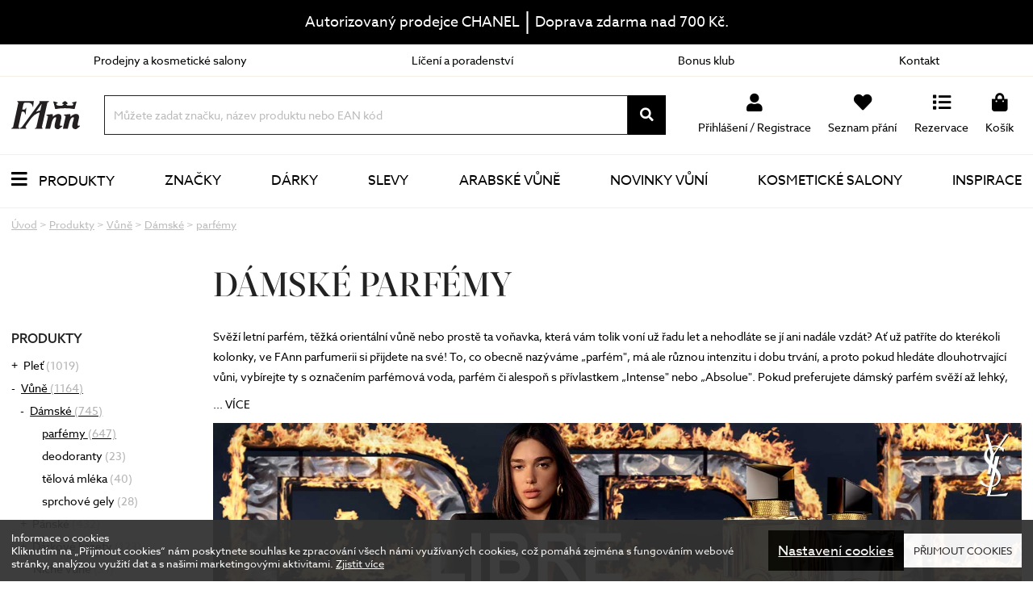

--- FILE ---
content_type: text/html; charset=UTF-8
request_url: https://www.fann.cz/produkty/vune/damske/parfemy?page=8
body_size: 18130
content:
<!DOCTYPE html>
<html lang="cs">


<head>
	
	<script async src="https://www.googletagmanager.com/gtag/js?id=GTM-NGPJ57"></script>

  <script>
    window.dataLayer = window.dataLayer || [];
    function gtag(){dataLayer.push(arguments);}

    gtag('consent', 'default', {
      ad_storage: 'denied',
      ad_user_data: 'denied',
      analytics_storage: 'denied',
      functionality_storage: 'denied',
      personalization_storage: 'denied',
      ad_personalization: 'denied',
      security_storage: 'granted',
      wait_for_update: 500
    });

    gtag('set', 'url_passthrough', true);

    gtag('js', new Date());
    gtag('config', 'GTM-NGPJ57');


  </script>
	<script async defer src="https://tools.luckyorange.com/core/lo.js?site-id=ee8ee415"></script>
	<meta charset="utf-8" />

	<title>Parf&eacute;my - D&aacute;msk&eacute; parf&eacute;my - FAnn parfumerie</title>
<meta name="description" content="Porad&iacute;me jak vybrat parf&eacute;my pro ženy. Značkov&eacute; parf&eacute;my online skladem. Svěž&iacute; letn&iacute; parf&eacute;m, těžk&aacute; orient&aacute;ln&iacute; vůně nebo prostě ta voňavka, kter&aacute; v&aacute;m tolik von&iacute; už řadu let a nehodl&aacute;te se j&iacute; ani nad&aacute;le vzd&aacute;t? Ať už patř&iacute;te do kter&eacute;koli kolonky, ve FAnn parfumerii si přijdete na sv&eacute;! To, co obecně naz&yacute;v&aacute;me &bdquo;parf&eacute;m&ldquo;, m&aacute; ale různou intenzitu i dobu trv&aacute;n&iacute;, a proto pokud hled&aacute;te dlouhotrvaj&iacute;c&iacute; vůni, vyb&iacute;rejte ty s označen&iacute;m parf&eacute;mov&aacute; voda, parf&eacute;m či alespoň s př&iacute;vlastkem &bdquo;Intense&ldquo; nebo &bdquo;Absolue&ldquo;. Pokud preferujete d&aacute;msk&yacute; parf&eacute;m svěž&iacute; až lehk&yacute;, hledejte v kategori&iacute;ch toaletn&iacute; voda, body mist nebo n&aacute;zvy s př&iacute;vlastkem &bdquo;Eau Fra&icirc;che&ldquo;.
JAK VYBRAT TEN NEJLEP&Scaron;&Iacute; D&Aacute;MSK&Yacute; PARF&Eacute;M?
Vždy z&aacute;lež&iacute; na konkr&eacute;tn&iacute;m už&iacute;v&aacute;n&iacute;, a předev&scaron;&iacute;m na tom, jak&eacute; vůně preferujete. Svěž&iacute; d&aacute;msk&yacute; parf&eacute;m m&aacute; ve sv&eacute;m složen&iacute; obvykle lehk&eacute;, rychleji prchaj&iacute;c&iacute; složky jako citrusy, plody ovoce, okvětn&iacute; l&iacute;stky či vetiver. Naproti tomu těž&scaron;&iacute;, orient&aacute;ln&iacute; parf&eacute;m, obsahuje přev&aacute;žně složky s del&scaron;&iacute; dobou trv&aacute;n&iacute;, a to konkr&eacute;tně různě druhy silic, ingredience s vůn&iacute; živoči&scaron;n&eacute;ho původu, ylang-ylang apod. Pokud by v&aacute;s zaj&iacute;malo, kter&yacute; d&aacute;msk&yacute; parf&eacute;m je pr&aacute;vě teď nejprod&aacute;vaněj&scaron;&iacute;, pak použijte filtr &bdquo;Řadit dle nejobl&iacute;beněj&scaron;&iacute;&ldquo; a vyb&iacute;rejte podle aktu&aacute;ln&iacute;ch trendů např&iacute;č trhem. Prohloubit a maxim&aacute;lně podpořit trv&aacute;n&iacute; vůně v&aacute;m pomohou sprchov&eacute; gely, tělov&aacute; ml&eacute;ka a deodoranty stejn&eacute; vůně.
 Va&scaron;e kr&aacute;lovstv&iacute; vůn&iacute; a kr&aacute;sy. Doprava zdarma nad 700 Kč." />
<meta name="keywords" content="P&eacute;če o pleť, vůně, parf&eacute;my, make-up, kosmetika, parfumerie, parf&eacute;m, parf&eacute;my, p&eacute;če, pleť, make-up, kosmetika, pan&aacute;ček do auta, gosh, waterdrop" />
	
	<meta name="robots" content="index, follow" />
<meta name="googlebot" content="index,follow,snippet,archive" />

	<meta property="article:author" content="https://www.facebook.com/fannparfumeriecz" />
	<meta property="article:publisher" content="https://www.facebook.com/fannparfumeriecz" />
	<meta name="author" content="DIGISHOCK, www.digishock.cz" />

	<meta http-equiv="cleartype" content="on" />
	<meta name="viewport" content="width=device-width, initial-scale=1" />


	
	<link rel="shortcut icon" href="https://www.fann.cz/favicon.ico" />
	<link rel="apple-touch-icon" href="https://www.fann.cz/custom_icon.png">

	<link rel="preload" as="font" href="https://static.fann.cz//css/fonts/fontawesome/fa-solid-900.woff2">
	<link rel="preload" as="font" href="https://static.fann.cz//css/fonts/fontawesome/fa-brands-400.woff2">
	<link rel="preload" as="font" href="https://static.fann.cz//css/fonts/actadisplay/ActaDisplay-Medium.woff2">

	<link media="all" type="text/css" rel="stylesheet" href="https://static.fann.cz/css/common/layout.css?8797">
	<link media="all" type="text/css" rel="stylesheet" href="https://static.fann.cz/css/modules/sidebar-filtr.css?8797">

	<script src="https://code.jquery.com/jquery-3.5.1.min.js"></script>
	<!--[if lt IE 9]><script src="http://html5shiv.googlecode.com/svn/trunk/html5.js"></script><![endif]-->
			<!-- Criteo Loader File -->
<script type="text/javascript" src="//dynamic.criteo.com/js/ld/ld.js?a=54123" async="true"></script>
<!-- END Criteo Loader File -->

        <!-- Criteo Listing Tag -->
<script type="text/javascript">
window.criteo_q = window.criteo_q || [];
var deviceType = /iPad/.test(navigator.userAgent) ? "t" : /Mobile|iP(hone|od)|Android|BlackBerry|IEMobile|Silk/.test(navigator.userAgent) ? "m" : "d";
window.criteo_q.push(
        { event: "setEmail", email: "d29a0939bcb51176dd565a5e2d33214ce5204806b384bd80a72cb40861cdc7b9", hash_method: "sha256" },    { event: "setSiteType", type: deviceType},
            { event: "viewItem", item: [ "9960","9961","9962","23123","23124","23125","23237","9982","9981","9980","14547","14548","14549","19437","19436","19435","21215","21216","21217","23213","21699","18993","1305","1309","23240","22086","22087","22085","16487","16486","16485","18324","18325","18326","22889","23106","23214","16232","16233","21006","21007","21340","21341","21342" ] });
</script>
<!-- END Criteo Listing Tag -->		

</head>

<body class="" data-basedir="https://www.fann.cz"
	onload="set_kosik()">
		<div id="branding"><a href="#"><span></span></a></div>
	
	<!-- Google Tag Manager (noscript) -->
<noscript><iframe src="https://www.googletagmanager.com/ns.html?id=GTM-NGPJ57" height="0" width="0" style="display:none;visibility:hidden"></iframe></noscript>
<!-- End Google Tag Manager (noscript) -->

	
	<!-- Facebook -->
<div id="fb-root"></div>
	<script>
		(function (d, s, id) {
			var js, fjs = d.getElementsByTagName(s)[0];
			if (d.getElementById(id)) return;
			js = d.createElement(s);
			js.id = id;
			js.src = "//connect.facebook.net/en_US/sdk.js#xfbml=1&version=v2.0";
			fjs.parentNode.insertBefore(js, fjs);
		}(document, 'script', 'facebook-jssdk'));
	</script>
		<!-- End Facebook -->
	<!-- Ecomail starts -->
<script type="text/javascript">
;(function(p,l,o,w,i,n,g){if(!p[i]){p.GlobalSnowplowNamespace=p.GlobalSnowplowNamespace||[];
p.GlobalSnowplowNamespace.push(i);p[i]=function(){(p[i].q=p[i].q||[]).push(arguments)
};p[i].q=p[i].q||[];n=l.createElement(o);g=l.getElementsByTagName(o)[0];n.async=1;
n.src=w;g.parentNode.insertBefore(n,g)}}(window,document,"script","//d70shl7vidtft.cloudfront.net/ecmtr-2.4.2.js","ecotrack"));
window.ecotrack('newTracker', 'cf', 'd2dpiwfhf3tz0r.cloudfront.net', { /* Initialise a tracker */
  appId: 'fann'
});
window.ecotrack('setUserIdFromLocation', 'ecmid');
window.ecotrack('trackPageView');
</script>
<!-- Ecomail stops -->
	<div id="nav_top" class=" " data-href="https://www.fann.cz/ajax/navigation/top" data-next="2026-12-12T15:33">
  <div class="container">

    
        <p class="nav_top__label-big">
                          <a href="https://www.fann.cz/banner/bl/46">
        
          Autorizovaný prodejce CHANEL
                  </a>
                </p>


    
    
			<p class="nav_top__label-big ">
							<span class="separator"> | </span>
					</p>
	
			<p class="nav_top__label-big">Doprava&nbsp;zdarma&nbsp;nad&nbsp;700&nbsp;Kč.</p>
	  </div>
</div>

        



  


    
	<div class="nav__wrapper">
<section id="nav">
  <div id="nav_secondary">
  <div class="container">
    <ul>
		    <li><a href="https://www.fann.cz/prodejny">Prodejny a kosmetické salony</a></li>
		    <li><a href="https://www.fann.cz/liceni-a-poradenstvi">Líčení a poradenství</a></li>
		    <li><a href="https://www.fann.cz/bonus-klub">Bonus klub</a></li>
		            	<li><a href="https://www.fann.cz/kontakt">Kontakt</a></li>
	  </ul>
  </div>
</div>

  <div id="nav_main">
  <div class="container">
    <button class="hamburger hamburger--criss-cross menu--trigger" type="button">
    <div class="inner">
        <span class="bar"></span>
        <span class="bar"></span>
        <span class="bar"></span>
    </div>
    </button>
    <a href="https://www.fann.cz" class="logo">
      <img src="https://static.fann.cz/images/fann_logo.svg" alt="FAnn parfumerie" loading="eager">
    </a>
      <form id="search" action="https://www.fann.cz/vyhledavani" method="get">
        <div id="spinner" class="loader"></div><input type="text" name="q" id="q" value="" autocomplete="off" placeholder="Můžete zadat značku, název produktu nebo EAN kód" />
        <button class="search-ic"></button>
        <div id="help">Zkuste například Dior nebo La Prairie..</div>
              </form>
    <div class="submenu">
      <div id="prihlaseni" class="dropdown">
        <a href="https://www.fann.cz/uzivatel/prihlaseni">
        <div class="user-ic"><p>Přihlášení&nbsp;/ Registrace</p></div>
    </a>
      </div>
      <div id="prani">
        <a href="https://www.fann.cz/seznam-prani" class="dropdown-true">
		<div class="heart-ic-menu"><p>Seznam přání</p></div>
	</a>

      </div>
      <div id="rezervace" class="dropdown">
        <a href="https://www.fann.cz/rezervace" class="dropdown-true">
			<div class="list-ic"><p>Rezervace</p></div>
		</a>
		<div class="dropdown-content">
		<div class="header">
			<h2><strong>Rezervační seznam je prázdný.</strong></h2>
		</div>
	</div>

      </div>
      <div id="kosik" class="dropdown">
        <a href="https://www.fann.cz/kosik" class="dropdown-true">

					<div class="shopping-bag-ic">
				<p>Košík</p>
			</div>
		
					<div class="dropdown-content">
				Nákupní košík je prázdný.
			</div>
			</a>



      </div>
    </div>
  <div id="results"></div>
  </div>

</div>

<div id="nav_primary" class="">
  <nav class="container">
    <ul class="ul--primary">
                        <li class="nav_produkty__trigger"><a class="nav_produkty__trigger-mobile bars-ic" href="https://www.fann.cz/produkty?razeni=1">Produkty<div class="arrow__wrapper arrow__wrapper-produkty"><i class="arrow right"></i></div></a>
           <ul class="nav_produkty">
             <li><h5 class="zpet--trigger"><i class="arrow left"></i>Zpět</h5></li>
                           <li><h5><a href="https://www.fann.cz/produkty/plet">Pleť</a><div class="arrow__wrapper"><i class="arrow right"></i></div></h5>



<div class="produkty__sub"><div class="produkty__sub--li"><ul><li class="zpet--trigger-2"><i class="arrow left"></i>ZPĚT</li><li>
	<strong><a href="https://www.fann.cz/produkty/plet/odlicovani-a-cisteni">Odlíčení a čištění</a></strong><div class="arrow__wrapper"><i class="arrow down"></i></div>
	<ul class="produkty__sub2">
					<li><a href="https://www.fann.cz/produkty/plet/odlicovani-a-cisteni/dvoufazove-odlicovace">dvoufázové odličovače</a></li>
					<li><a href="https://www.fann.cz/produkty/plet/odlicovani-a-cisteni/vody-a-mleka">vody a mléka</a></li>
					<li><a href="https://www.fann.cz/produkty/plet/odlicovani-a-cisteni/oleje-a-balzamy">oleje a balzámy</a></li>
					<li><a href="https://www.fann.cz/produkty/plet/odlicovani-a-cisteni/peny-a-gely">pěny a gely</a></li>
					<li><a href="https://www.fann.cz/produkty/plet/odlicovani-a-cisteni/peeling-a-exfoliace">peeling a exfoliace</a></li>
					<li><a href="https://www.fann.cz/produkty/plet/odlicovani-a-cisteni/cistici-masky">čisticí masky</a></li>
			</ul>
</li>
<li>
	<strong><a href="https://www.fann.cz/produkty/plet/tonizace">Tonizace</a></strong><div class="arrow__wrapper"><i class="arrow down"></i></div>
</li>
<li>
	<strong><a href="https://www.fann.cz/produkty/plet/kremy">Krémy</a></strong><div class="arrow__wrapper"><i class="arrow down"></i></div>
	<ul class="produkty__sub2">
					<li><a href="https://www.fann.cz/produkty/plet/kremy/denni">denní</a></li>
					<li><a href="https://www.fann.cz/produkty/plet/kremy/nocni">noční</a></li>
					<li><a href="https://www.fann.cz/produkty/plet/kremy/24-hodinove">24 hodinové</a></li>
					<li><a href="https://www.fann.cz/produkty/plet/kremy/s-spf">s SPF</a></li>
					<li><a href="https://www.fann.cz/produkty/plet/kremy/bb/cc-kremy">BB/CC krémy</a></li>
			</ul>
</li>
<li>
	<strong><a href="https://www.fann.cz/produkty/plet/dalsi-pravidelna-pece">Další pravidelná péče</a></strong><div class="arrow__wrapper"><i class="arrow down"></i></div>
	<ul class="produkty__sub2">
					<li><a href="https://www.fann.cz/produkty/plet/dalsi-pravidelna-pece/esence">esence</a></li>
					<li><a href="https://www.fann.cz/produkty/plet/specialni-pece/sera">séra</a></li>
					<li><a href="https://www.fann.cz/produkty/plet/dalsi-pravidelna-pece/pletove-oleje">pleťové oleje</a></li>
					<li><a href="https://www.fann.cz/produkty/plet/kremy/pece-o-ocni-okoli">péče o oční okolí</a></li>
					<li><a href="https://www.fann.cz/produkty/plet/dalsi-pravidelna-pece/pece-o-rty">péče o rty</a></li>
					<li><a href="https://www.fann.cz/produkty/plet/specialni-pece/krk-a-dekolt">krk a dekolt</a></li>
					<li><a href="https://www.fann.cz/produkty/plet/dalsi-pravidelna-pece/termalni-vody-a-mlhy">termální vody a mlhy</a></li>
			</ul>
</li>
<li>
	<strong><a href="https://www.fann.cz/produkty/plet/panska-pece">Pánská péče</a></strong><div class="arrow__wrapper"><i class="arrow down"></i></div>
	<ul class="produkty__sub2">
					<li><a href="https://www.fann.cz/produkty/plet/panska-pece/cistici">čištění a tonizace</a></li>
					<li><a href="https://www.fann.cz/produkty/plet/panska-pece/kremy">péče o pleť</a></li>
					<li><a href="https://www.fann.cz/produkty/plet/panska-pece/ocni-kremy">oční péče</a></li>
					<li><a href="https://www.fann.cz/produkty/plet/panska-pece/po-holeni">holení a péče o vousy</a></li>
			</ul>
</li>
<li>
	<strong><a href="https://www.fann.cz/produkty/plet/specialni-pece">Speciální péče</a></strong><div class="arrow__wrapper"><i class="arrow down"></i></div>
	<ul class="produkty__sub2">
					<li><a href="https://www.fann.cz/produkty/plet/specialni-pece/masky">masky</a></li>
					<li><a href="https://www.fann.cz/produkty/plet/specialni-pece/kury">kúry</a></li>
					<li><a href="https://www.fann.cz/produkty/plet/specialni-pece/pomucky-v-peci-o-plet">pomůcky v péči o pleť</a></li>
					<li><a href="https://www.fann.cz/produkty/plet/specialni-pece/doplnky-stravy">doplňky stravy</a></li>
					<li><a href="https://www.fann.cz/produkty/plet/specialni-pece/lokalni-osetreni">lokální ošetření</a></li>
					<li><a href="https://www.fann.cz/produkty/plet/specialni-pece/slunecni-pece">sluneční péče</a></li>
					<li><a href="https://www.fann.cz/produkty/plet/specialni-pece/samoopalovani">samoopalování</a></li>
					<li><a href="https://www.fann.cz/produkty/plet/specialni-pece/pece-o-rasy-a-oboci">péče o řasy a obočí</a></li>
			</ul>
</li>
<li>
	<strong><a href="https://www.fann.cz/produkty/plet/darkove-kazety">Dárkové kazety</a></strong><div class="arrow__wrapper"><i class="arrow down"></i></div>
</li>
</ul></div><div class="produkty__sub--spec"><ul><li class="novinka-ic ic"><a href="https://www.fann.cz/produkty/plet?novinky=1">Novinky</a></li>
<li class="sleva-ic ic"><a href="https://www.fann.cz/produkty/plet?slevy=1">Slevy</a></li>
<li class="darek-ic ic"><a href="https://www.fann.cz/produkty/plet?darek=1">Dárky k nákupu</a></li><a href="https://www.fann.cz/banner/bmn/553" class="produkty__sub__baner"><img src="https://static.fann.cz/uploads/bannery-menu/553.jpg" width="325" height="185" loading="lazy" alt=""></a></ul></div></div>



</li>
                           <li><h5><a href="https://www.fann.cz/produkty/vune">Vůně</a><div class="arrow__wrapper"><i class="arrow right"></i></div></h5>



<div class="produkty__sub"><div class="produkty__sub--li"><ul><li class="zpet--trigger-2"><i class="arrow left"></i>ZPĚT</li><li>
	<strong><a href="https://www.fann.cz/produkty/vune/damske">Dámské</a></strong><div class="arrow__wrapper"><i class="arrow down"></i></div>
	<ul class="produkty__sub2">
					<li><a href="https://www.fann.cz/produkty/vune/damske/parfemy">parfémy</a></li>
					<li><a href="https://www.fann.cz/produkty/vune/damske/deodoranty">deodoranty</a></li>
					<li><a href="https://www.fann.cz/produkty/vune/damske/telova-mleka">tělová mléka</a></li>
					<li><a href="https://www.fann.cz/produkty/vune/damske/sprchove-gely">sprchové gely</a></li>
			</ul>
</li>
<li>
	<strong><a href="https://www.fann.cz/produkty/vune/panske">Pánské</a></strong><div class="arrow__wrapper"><i class="arrow down"></i></div>
	<ul class="produkty__sub2">
					<li><a href="https://www.fann.cz/produkty/vune/panske/parfemy">parfémy</a></li>
					<li><a href="https://www.fann.cz/produkty/vune/panske/deodoranty">deodoranty</a></li>
					<li><a href="https://www.fann.cz/produkty/vune/panske/sprchove-gely">sprchové gely</a></li>
					<li><a href="https://www.fann.cz/produkty/vune/panske/po-holeni">po holení</a></li>
			</ul>
</li>
<li>
	<strong><a href="https://www.fann.cz/produkty/vune/darkove-kazety">Dárkové kazety</a></strong><div class="arrow__wrapper"><i class="arrow down"></i></div>
	<ul class="produkty__sub2">
					<li><a href="https://www.fann.cz/produkty/vune/darkove-kazety/damske">dámské</a></li>
					<li><a href="https://www.fann.cz/produkty/vune/darkove-kazety/panske">pánské</a></li>
			</ul>
</li>
<li>
	<strong><a href="https://www.fann.cz/produkty/vune/haute-parfumerie">Niche vůně</a></strong><div class="arrow__wrapper"><i class="arrow down"></i></div>
</li>
<li>
	<strong><a href="https://www.fann.cz/produkty/vune/arabske-vune">Arabské vůně</a></strong><div class="arrow__wrapper"><i class="arrow down"></i></div>
</li>
</ul></div><div class="produkty__sub--spec"><ul><li class="novinka-ic ic"><a href="https://www.fann.cz/produkty/vune?novinky=1">Novinky</a></li>
<li class="sleva-ic ic"><a href="https://www.fann.cz/produkty/vune?slevy=1">Slevy</a></li>
<li class="darek-ic ic"><a href="https://www.fann.cz/produkty/vune?darek=1">Dárky k nákupu</a></li><a href="https://www.fann.cz/banner/bmn/557" class="produkty__sub__baner"><img src="https://static.fann.cz/uploads/bannery-menu/557.jpg" width="325" height="185" loading="lazy" alt=""></a></ul></div></div>



</li>
                           <li><h5><a href="https://www.fann.cz/produkty/liceni">Líčení</a><div class="arrow__wrapper"><i class="arrow right"></i></div></h5>



<div class="produkty__sub"><div class="produkty__sub--li"><ul><li class="zpet--trigger-2"><i class="arrow left"></i>ZPĚT</li><li>
	<strong><a href="https://www.fann.cz/produkty/liceni/oci">Oči</a></strong><div class="arrow__wrapper"><i class="arrow down"></i></div>
	<ul class="produkty__sub2">
					<li><a href="https://www.fann.cz/produkty/liceni/oci/stiny">stíny</a></li>
					<li><a href="https://www.fann.cz/produkty/liceni/oci/ocni-linky">oční linky</a></li>
					<li><a href="https://www.fann.cz/produkty/liceni/oci/rasenky">řasenky</a></li>
					<li><a href="https://www.fann.cz/produkty/liceni/oci/baze-pod-stiny">báze pod stíny</a></li>
					<li><a href="https://www.fann.cz/produkty/liceni/oci/uprava-oboci">úprava obočí</a></li>
					<li><a href="https://www.fann.cz/produkty/liceni/oci/tuzky-na-oci">tužky na oči</a></li>
			</ul>
</li>
<li>
	<strong><a href="https://www.fann.cz/produkty/liceni/rty">Rty</a></strong><div class="arrow__wrapper"><i class="arrow down"></i></div>
	<ul class="produkty__sub2">
					<li><a href="https://www.fann.cz/produkty/liceni/rty/rtenky">rtěnky</a></li>
					<li><a href="https://www.fann.cz/produkty/liceni/rty/konturovaci-tuzky">konturovací tužky</a></li>
					<li><a href="https://www.fann.cz/produkty/liceni/rty/lesky">lesky</a></li>
					<li><a href="https://www.fann.cz/produkty/liceni/rty/balzamy">balzámy</a></li>
					<li><a href="https://www.fann.cz/produkty/liceni/rty/primery-zvetseni-rtu">primery & zvětšení rtů</a></li>
			</ul>
</li>
<li>
	<strong><a href="https://www.fann.cz/produkty/liceni/tvare">Tváře</a></strong><div class="arrow__wrapper"><i class="arrow down"></i></div>
	<ul class="produkty__sub2">
					<li><a href="https://www.fann.cz/produkty/liceni/tvare/pudry">pudry</a></li>
					<li><a href="https://www.fann.cz/produkty/liceni/tvare/make-upy">make-upy</a></li>
					<li><a href="https://www.fann.cz/produkty/liceni/tvare/bb/cc-kremy">BB/CC krémy</a></li>
					<li><a href="https://www.fann.cz/produkty/liceni/tvare/tvarenky">tvářenky</a></li>
					<li><a href="https://www.fann.cz/produkty/liceni/tvare/korektory">korektory</a></li>
					<li><a href="https://www.fann.cz/produkty/liceni/tvare/bronzery">bronzery</a></li>
					<li><a href="https://www.fann.cz/produkty/liceni/tvare/podkladove-baze">podkladové báze</a></li>
					<li><a href="https://www.fann.cz/produkty/liceni/tvare/rozjasnovace">rozjasňovače</a></li>
					<li><a href="https://www.fann.cz/produkty/liceni/tvare/fixace-make-upu">fixace make-upu</a></li>
			</ul>
</li>
<li>
	<strong><a href="https://www.fann.cz/produkty/liceni/nehty">Nehty</a></strong><div class="arrow__wrapper"><i class="arrow down"></i></div>
	<ul class="produkty__sub2">
					<li><a href="https://www.fann.cz/produkty/liceni/nehty/pece">péče</a></li>
					<li><a href="https://www.fann.cz/produkty/liceni/nehty/laky">laky</a></li>
					<li><a href="https://www.fann.cz/produkty/liceni/nehty/odlakovace">odlakovače</a></li>
					<li><a href="https://www.fann.cz/produkty/liceni/nehty/ostatni">ostatní</a></li>
			</ul>
</li>
<li>
	<strong><a href="https://www.fann.cz/produkty/doplnky/stetce">Štětce a doplňky</a></strong><div class="arrow__wrapper"><i class="arrow down"></i></div>
</li>
<li>
	<strong><a href="https://www.fann.cz/produkty/liceni/darkove-kazety">Dárkové kazety</a></strong><div class="arrow__wrapper"><i class="arrow down"></i></div>
</li>
</ul></div><div class="produkty__sub--spec"><ul><li class="novinka-ic ic"><a href="https://www.fann.cz/produkty/liceni?novinky=1">Novinky</a></li>
<li class="darek-ic ic"><a href="https://www.fann.cz/produkty/liceni?darek=1">Dárky k nákupu</a></li><a href="https://www.fann.cz/banner/bmn/549" class="produkty__sub__baner"><img src="https://static.fann.cz/uploads/bannery-menu/549.jpg" width="325" height="185" loading="lazy" alt=""></a></ul></div></div>



</li>
                           <li><h5><a href="https://www.fann.cz/produkty/telo">Tělo</a><div class="arrow__wrapper"><i class="arrow right"></i></div></h5>



<div class="produkty__sub"><div class="produkty__sub--li"><ul><li class="zpet--trigger-2"><i class="arrow left"></i>ZPĚT</li><li>
	<strong><a href="https://www.fann.cz/produkty/telo/telove-pripravky">Tělové přípravky</a></strong><div class="arrow__wrapper"><i class="arrow down"></i></div>
	<ul class="produkty__sub2">
					<li><a href="https://www.fann.cz/produkty/telo/telove-pripravky/mleka">mléka</a></li>
					<li><a href="https://www.fann.cz/produkty/telo/telove-pripravky/kremy">krémy</a></li>
					<li><a href="https://www.fann.cz/produkty/telo/telove-pripravky/peeling">peeling</a></li>
					<li><a href="https://www.fann.cz/produkty/telo/telove-pripravky/oleje">oleje</a></li>
			</ul>
</li>
<li>
	<strong><a href="https://www.fann.cz/produkty/telo/sprchovani-a-koupel">Sprchování a koupel</a></strong><div class="arrow__wrapper"><i class="arrow down"></i></div>
	<ul class="produkty__sub2">
					<li><a href="https://www.fann.cz/produkty/telo/sprchovani-a-koupel/sprchove-gely">sprchové gely</a></li>
					<li><a href="https://www.fann.cz/produkty/telo/sprchovani-a-koupel/peny-do-koupele">pěny do koupele</a></li>
			</ul>
</li>
<li>
	<strong><a href="https://www.fann.cz/produkty/telo/intimni-hygiena">Intimní hygiena</a></strong><div class="arrow__wrapper"><i class="arrow down"></i></div>
</li>
<li>
	<strong><a href="https://www.fann.cz/produkty/telo/ostatni/deodorant">Deodoranty a antiperspiranty</a></strong><div class="arrow__wrapper"><i class="arrow down"></i></div>
</li>
<li>
	<strong><a href="https://www.fann.cz/produkty/telo/na-ruce-a-nohy">Na ruce a nohy</a></strong><div class="arrow__wrapper"><i class="arrow down"></i></div>
	<ul class="produkty__sub2">
					<li><a href="https://www.fann.cz/produkty/telo/na-ruce-a-nohy/dezinfekce-rukou">dezinfekce rukou</a></li>
					<li><a href="https://www.fann.cz/produkty/telo/na-ruce-a-nohy/mydla">mýdla</a></li>
					<li><a href="https://www.fann.cz/produkty/telo/na-ruce-a-nohy/kremy-na-ruce">krémy na ruce</a></li>
			</ul>
</li>
<li>
	<strong><a href="https://www.fann.cz/produkty/telo/slunecni-pece">Sluneční péče</a></strong><div class="arrow__wrapper"><i class="arrow down"></i></div>
	<ul class="produkty__sub2">
					<li><a href="https://www.fann.cz/produkty/telo/slunecni-pece/na-opalovani">na opalování</a></li>
					<li><a href="https://www.fann.cz/produkty/telo/slunecni-pece/po-opalovani">po opalování</a></li>
					<li><a href="https://www.fann.cz/produkty/telo/slunecni-pece/samoopalovani">samoopalování</a></li>
			</ul>
</li>
<li>
	<strong><a href="https://www.fann.cz/produkty/telo/ostatni/celulitida-a-tvarovani">Celulitida a tvarování</a></strong><div class="arrow__wrapper"><i class="arrow down"></i></div>
</li>
<li>
	<strong><a href="https://www.fann.cz/produkty/telo/pro-deti">Pro děti</a></strong><div class="arrow__wrapper"><i class="arrow down"></i></div>
</li>
<li>
	<strong><a href="https://www.fann.cz/produkty/telo/darkove-kazety">Dárkové kazety</a></strong><div class="arrow__wrapper"><i class="arrow down"></i></div>
</li>
<li>
	<strong><a href="https://www.fann.cz/produkty/telo/vlasy">Vlasy</a></strong><div class="arrow__wrapper"><i class="arrow down"></i></div>
	<ul class="produkty__sub2">
					<li><a href="https://www.fann.cz/produkty/telo/vlasy/sampony">šampony</a></li>
					<li><a href="https://www.fann.cz/produkty/telo/vlasy/kondicionery">kondicionéry a masky</a></li>
					<li><a href="https://www.fann.cz/produkty/telo/vlasy/oleje">oleje</a></li>
					<li><a href="https://www.fann.cz/produkty/telo/vlasy/styling">styling</a></li>
					<li><a href="https://www.fann.cz/produkty/telo/vlasy/kartace">kartáče</a></li>
					<li><a href="https://www.fann.cz/produkty/telo/vlasy/gumicky">gumičky a čelenky</a></li>
			</ul>
</li>
</ul></div><div class="produkty__sub--spec"><ul><li class="novinka-ic ic"><a href="https://www.fann.cz/produkty/telo?novinky=1">Novinky</a></li>
<li class="sleva-ic ic"><a href="https://www.fann.cz/produkty/telo?slevy=1">Slevy</a></li>
<li class="darek-ic ic"><a href="https://www.fann.cz/produkty/telo?darek=1">Dárky k nákupu</a></li><a href="https://www.fann.cz/banner/bmn/548" class="produkty__sub__baner"><img src="https://static.fann.cz/uploads/bannery-menu/548.jpg" width="325" height="185" loading="lazy" alt=""></a></ul></div></div>



</li>
                           <li><h5><a href="https://www.fann.cz/produkty/doplnky">Doplňky</a><div class="arrow__wrapper"><i class="arrow right"></i></div></h5>



<div class="produkty__sub"><div class="produkty__sub--li"><ul><li class="zpet--trigger-2"><i class="arrow left"></i>ZPĚT</li><li>
	<strong><a href="https://www.fann.cz/produkty/doplnky/vune-do-auta">Vůně do auta</a></strong><div class="arrow__wrapper"><i class="arrow down"></i></div>
</li>
<li>
	<strong><a href="https://www.fann.cz/pro-utulny-domov">Pro útulný domov</a></strong><div class="arrow__wrapper"><i class="arrow down"></i></div>
	<ul class="produkty__sub2">
					<li><a href="https://www.fann.cz/produkty/doplnky/vune-do-domacnosti">svíčky a bytové vůně</a></li>
					<li><a href="https://www.fann.cz/produkty/doplnky/zrcadla">zrcadla a organizéry</a></li>
					<li><a href="https://www.fann.cz/produkty/doplnky/toaletni-spreje">toaletní spreje</a></li>
					<li><a href="https://www.fann.cz/produkty/doplnky/do-koupelny">do koupelny</a></li>
			</ul>
</li>
<li>
	<strong><a href="https://www.fann.cz/produkty/doplnky/tasky-a-kosmeticke-tasticky">Tašky a kosmetické taštičky</a></strong><div class="arrow__wrapper"><i class="arrow down"></i></div>
</li>
<li>
	<strong><a href="https://www.fann.cz/produkty/doplnky/manikury">Manikúry</a></strong><div class="arrow__wrapper"><i class="arrow down"></i></div>
	<ul class="produkty__sub2">
					<li><a href="https://www.fann.cz/produkty/doplnky/manikury/nuzky">nůžky</a></li>
					<li><a href="https://www.fann.cz/produkty/doplnky/manikury/pilniky">pilníky</a></li>
					<li><a href="https://www.fann.cz/produkty/doplnky/manikury/pinzety">pinzety</a></li>
					<li><a href="https://www.fann.cz/produkty/doplnky/manikury/sady">sady</a></li>
			</ul>
</li>
<li>
	<strong><a href="https://www.fann.cz/produkty/doplnky/darkove-karty">Dárkové karty</a></strong><div class="arrow__wrapper"><i class="arrow down"></i></div>
</li>
<li>
	<strong><a href="https://www.fann.cz/produkty/doplnky/potraviny-a-doplnky-stravy">Potraviny a doplňky stravy</a></strong><div class="arrow__wrapper"><i class="arrow down"></i></div>
</li>
<li>
	<strong><a href="https://www.fann.cz/produkty/doplnky/plnitelne-flakony">Plnitelné flakóny</a></strong><div class="arrow__wrapper"><i class="arrow down"></i></div>
</li>
<li>
	<strong><a href="https://www.fann.cz/produkty/doplnky/fann-detem">Nadace FAnn dětem</a></strong><div class="arrow__wrapper"><i class="arrow down"></i></div>
</li>
</ul></div><div class="produkty__sub--spec"><ul><li class="novinka-ic ic"><a href="https://www.fann.cz/produkty/doplnky?novinky=1">Novinky</a></li>
<li class="sleva-ic ic"><a href="https://www.fann.cz/produkty/doplnky?slevy=1">Slevy</a></li><a href="https://www.fann.cz/banner/bmn/555" class="produkty__sub__baner"><img src="https://static.fann.cz/uploads/bannery-menu/555.jpg" width="325" height="185" loading="lazy" alt=""></a></ul></div></div>



</li>
                        </ul>
         </li>
                                <li><a href="https://www.fann.cz/znacky">
                          Značky                        </a></li>
                                <li><a href="https://www.fann.cz/darky">
                          Dárky                        </a></li>
                                <li><a href="https://www.fann.cz/slevy">
                          Slevy                        </a></li>
                                <li><a href="https://www.fann.cz/arabske-vune">
                          Arabské vůně                        </a></li>
                                <li><a href="https://www.fann.cz/produkty/vune?novinky=1">
                          NOVINKY VŮNÍ                        </a></li>
                                <li><a href="https://www.fann.cz/kosmeticke-salony">
                          Kosmetické salony                        </a></li>
                                <li><a href="https://www.fann.cz/inspirace">
                          Inspirace                        </a></li>
                  </ul>
  </nav>
</div>

</div>
</section>
</div>


	<div id="content">
								<nav id="breadcrumb">
<div class="container">

<a href="https://www.fann.cz"><span>Úvod</span></a> &gt; <a href="https://www.fann.cz/produkty"><span>Produkty</span></a> &gt; <a href="https://www.fann.cz/produkty/vune"><span>Vůně</span></a> &gt; <a href="https://www.fann.cz/produkty/vune/damske"><span>Dámské</span></a> &gt; <a href="https://www.fann.cz/produkty/vune/damske/parfemy"><span>parfémy</span></a>		
</div>
</nav>
				
		<div class="container container-top">
			<div id="page" class="">
								<form id="kategorie-form" action="https://www.fann.cz/produkty/vune/damske/parfemy" method="post">

	
	<div id="content-wrapper" class="produkty">

		<div class="produkty_vypis">
			<div id="landing">
							</div>

			
				<h1>Dámské parfémy</h1>
									<div class="category-text closed">
						<p>Svěží letní parfém, těžká orientální vůně nebo prostě ta voňavka, která vám tolik voní už řadu let a nehodláte se jí ani nadále vzdát? Ať už patříte do kterékoli kolonky, ve FAnn parfumerii si přijdete na své! To, co obecně nazýváme „parfém", má ale různou intenzitu i dobu trvání, a proto pokud hledáte dlouhotrvající vůni, vybírejte ty s označením parfémová voda, parfém či alespoň s přívlastkem „Intense" nebo „Absolue". Pokud preferujete dámský parfém svěží až lehký, hledejte v kategoriích toaletní voda, body mist nebo názvy s přívlastkem „Eau Fraîche".</p>
<p><strong>JAK VYBRAT TEN NEJLEPŠÍ DÁMSKÝ PARFÉM?</strong><br />Vždy záleží na konkrétním užívání, a především na tom, jaké vůně preferujete. Svěží dámský parfém má ve svém složení obvykle lehké, rychleji prchající složky jako citrusy, plody ovoce, okvětní lístky či vetiver. Naproti tomu těžší, orientální parfém, obsahuje převážně složky s delší dobou trvání, a to konkrétně různě druhy silic, ingredience s vůní živočišného původu, ylang-ylang apod. Pokud by vás zajímalo, který dámský parfém je právě teď nejprodávanější, pak použijte filtr „Řadit dle nejoblíbenější" a vybírejte podle aktuálních trendů napříč trhem. Prohloubit a maximálně podpořit trvání vůně vám pomohou sprchové gely, tělová mléka a deodoranty stejné vůně.</p>					</div>
					<div class="category-button-more ">... VÍCE</div>
					<div class="category-button-less hide">... MÉNĚ</div>
								<div class="image">
																<a href="https://www.fann.cz/produkty?znacky%5B0%5D=106&linie%5B0%5D=11776"><img src="https://static.fann.cz/uploads/bannery-kategorie/534-lg.jpg" class="landing-img" alt=""></a>									</div>
	
			
					<aside id="sidebar" class="">

	<button type="button" id="sidebar-toggle" class="toggle-active" data-target="#sidebar-wrapper">Filtr</button>

	<div id="sidebar-wrapper">

		

			<div id="kategorie-box">
				<section class="kategorie ajaxit">

	<header>
		<h4>Produkty</h4>
	</header>

	<ul><li class=" children"><a data-url="https://www.fann.cz/produkty/plet" href="https://www.fann.cz/produkty/plet">Pleť <span>(1019)</span></a></li><li class="active children"><a data-url="https://www.fann.cz/produkty/vune" href="https://www.fann.cz/produkty/vune">Vůně <span>(1164)</span></a><ul><li class="active children"><a data-url="https://www.fann.cz/produkty/vune/damske" href="https://www.fann.cz/produkty/vune/damske">Dámské <span>(745)</span></a><ul><li class="active"><a data-url="https://www.fann.cz/produkty/vune/damske/parfemy" href="https://www.fann.cz/produkty/vune/damske/parfemy">parfémy <span>(647)</span></a></li><li class=""><a data-url="https://www.fann.cz/produkty/vune/damske/deodoranty" href="https://www.fann.cz/produkty/vune/damske/deodoranty">deodoranty <span>(23)</span></a></li><li class=""><a data-url="https://www.fann.cz/produkty/vune/damske/telova-mleka" href="https://www.fann.cz/produkty/vune/damske/telova-mleka">tělová mléka <span>(40)</span></a></li><li class=""><a data-url="https://www.fann.cz/produkty/vune/damske/sprchove-gely" href="https://www.fann.cz/produkty/vune/damske/sprchove-gely">sprchové gely <span>(28)</span></a></li></ul></li><li class=" children"><a data-url="https://www.fann.cz/produkty/vune/panske" href="https://www.fann.cz/produkty/vune/panske">Pánské <span>(432)</span></a></li><li class=" children"><a data-url="https://www.fann.cz/produkty/vune/darkove-kazety" href="https://www.fann.cz/produkty/vune/darkove-kazety">Dárkové kazety <span>(123)</span></a></li><li class=""><a data-url="https://www.fann.cz/produkty/vune/haute-parfumerie" href="https://www.fann.cz/produkty/vune/haute-parfumerie">Niche vůně <span>(31)</span></a></li><li class=""><a data-url="https://www.fann.cz/produkty/vune/arabske-vune" href="https://www.fann.cz/produkty/vune/arabske-vune">Arabské vůně <span>(18)</span></a></li></ul></li><li class=" children"><a data-url="https://www.fann.cz/produkty/liceni" href="https://www.fann.cz/produkty/liceni">Líčení <span>(825)</span></a></li><li class=" children"><a data-url="https://www.fann.cz/produkty/telo" href="https://www.fann.cz/produkty/telo">Tělo <span>(702)</span></a></li><li class=" children"><a data-url="https://www.fann.cz/produkty/doplnky" href="https://www.fann.cz/produkty/doplnky">Doplňky <span>(210)</span></a></li></ul>
</section>
			</div>
			<div class="filtr-flex-box">
				<div id="tagy-box">
					<section class="filtr">


		<ul class="tagy">
					</ul>

</section>
				</div>

				<div id="sleva-box">
					<section class="filtr">

		<h4>Novinky a slevy</h4>

		<ul class="vyber">
				<li><label><input type="checkbox" name="novinky" value="1" /> Novinky </label></li>
<li><label><input type="checkbox" name="slevy" value="1" /> Slevy </label></li>
<li><label><input type="checkbox" name="darek" value="1" /> Dárky k nákupu </label></li>
<li><label><input type="checkbox" name="sleva[]" value="10118" /> 25 % sleva na vybrané arabské vůně</label></li>
<li><label><input type="checkbox" name="sleva[]" value="10124" /> 40% sleva na značku Bvlgari</label></li>
<li><label><input type="checkbox" name="sleva[]" value="10123" /> 50% sleva na vybrané produkty Narciso Rodriguez</label></li>
<li><label><input type="checkbox" name="sleva[]" value="10126" /> Ariana Grande - Slevy až 61 %</label></li>
<li><label><input type="checkbox" name="sleva[]" value="10141" /> Povánoční výprodej </label></li>		</ul>

	</section>

				</div>

				<div id="darky-box">
									</div>

				<div id="znacky-box">
					<script>
						var znackyTrigger = false;
					</script>
					<section class="znacky">

<h4>Podle značky</h4>

<input type="text" name="znacka-vyhledat" value="" placeholder="Vyhledat značku" data-action-url="https://www.fann.cz/ajax/znacky/534" />

<div class="scroll-pane">

<ul>
		<li><span class="znacky-pismeno">A</span><ul><li><label><input name="znacky[]" type="checkbox" value="323">Afnan</label></li><li><label><input name="znacky[]" type="checkbox" value="210">Ariana Grande</label></li><li><label><input name="znacky[]" type="checkbox" value="327">Armaf</label></li><li><label><input name="znacky[]" type="checkbox" value="39">Armani</label></li><li><label><input name="znacky[]" type="checkbox" value="236">ASOMBROSO BY OSMANY LAFFITA</label></li></ul></li>
		<li><span class="znacky-pismeno">B</span><ul><li><label><input name="znacky[]" type="checkbox" value="9">Betty Barclay</label></li><li><label><input name="znacky[]" type="checkbox" value="12">Biotherm</label></li><li><label><input name="znacky[]" type="checkbox" value="207">Blauer</label></li><li><label><input name="znacky[]" type="checkbox" value="13">Bottega Veneta</label></li><li><label><input name="znacky[]" type="checkbox" value="15">Bruno Banani</label></li><li><label><input name="znacky[]" type="checkbox" value="301">Bugatti</label></li><li><label><input name="znacky[]" type="checkbox" value="16">Burberry</label></li><li><label><input name="znacky[]" type="checkbox" value="17">Bvlgari</label></li></ul></li>
		<li><span class="znacky-pismeno">C</span><ul><li><label><input name="znacky[]" type="checkbox" value="19">Calvin Klein</label></li><li><label><input name="znacky[]" type="checkbox" value="20">Carolina Herrera</label></li><li><label><input name="znacky[]" type="checkbox" value="21">Cerruti</label></li><li><label><input name="znacky[]" type="checkbox" value="46">CHANEL</label></li><li><label><input name="znacky[]" type="checkbox" value="47">Chloé</label></li><li><label><input name="znacky[]" type="checkbox" value="22">Clarins</label></li><li><label><input name="znacky[]" type="checkbox" value="166">Coach</label></li><li><label><input name="znacky[]" type="checkbox" value="299">Cosmoss by Kate Moss</label></li></ul></li>
		<li><span class="znacky-pismeno">D</span><ul><li><label><input name="znacky[]" type="checkbox" value="26">Davidoff</label></li><li><label><input name="znacky[]" type="checkbox" value="197">Dicora</label></li><li><label><input name="znacky[]" type="checkbox" value="28">Dior</label></li><li><label><input name="znacky[]" type="checkbox" value="29">DKNY</label></li><li><label><input name="znacky[]" type="checkbox" value="30">Dolce&amp;Gabbana</label></li><li><label><input name="znacky[]" type="checkbox" value="123">Dsquared2</label></li></ul></li>
		<li><span class="znacky-pismeno">E</span><ul><li><label><input name="znacky[]" type="checkbox" value="100">Emanuel Ungaro</label></li><li><label><input name="znacky[]" type="checkbox" value="33">Escada</label></li><li><label><input name="znacky[]" type="checkbox" value="238">Esprit</label></li></ul></li>
		<li><span class="znacky-pismeno">F</span><ul><li><label><input name="znacky[]" type="checkbox" value="37">Fenjal</label></li><li><label><input name="znacky[]" type="checkbox" value="94">Ferragamo</label></li><li><label><input name="znacky[]" type="checkbox" value="305">Furla</label></li></ul></li>
		<li><span class="znacky-pismeno">G</span><ul><li><label><input name="znacky[]" type="checkbox" value="315">GANT</label></li><li><label><input name="znacky[]" type="checkbox" value="40">Givenchy</label></li><li><label><input name="znacky[]" type="checkbox" value="130">GOSH COPENHAGEN</label></li><li><label><input name="znacky[]" type="checkbox" value="331">Grandeur</label></li><li><label><input name="znacky[]" type="checkbox" value="41">Gucci</label></li><li><label><input name="znacky[]" type="checkbox" value="241">Guerlain</label></li><li><label><input name="znacky[]" type="checkbox" value="42">Guess</label></li></ul></li>
		<li><span class="znacky-pismeno">H</span><ul><li><label><input name="znacky[]" type="checkbox" value="261">Hair Rituel by Sisley</label></li><li><label><input name="znacky[]" type="checkbox" value="45">Hugo Boss</label></li></ul></li>
		<li><span class="znacky-pismeno">I</span><ul><li><label><input name="znacky[]" type="checkbox" value="311">Issey Miyake</label></li></ul></li>
		<li><span class="znacky-pismeno">J</span><ul><li><label><input name="znacky[]" type="checkbox" value="187">Jean Paul Gaultier</label></li><li><label><input name="znacky[]" type="checkbox" value="329">Jennifer Lopez</label></li><li><label><input name="znacky[]" type="checkbox" value="55">Juvena</label></li></ul></li>
		<li><span class="znacky-pismeno">K</span><ul><li><label><input name="znacky[]" type="checkbox" value="59">Kenzo</label></li></ul></li>
		<li><span class="znacky-pismeno">L</span><ul><li><label><input name="znacky[]" type="checkbox" value="280">La Perla</label></li><li><label><input name="znacky[]" type="checkbox" value="60">La Prairie</label></li><li><label><input name="znacky[]" type="checkbox" value="61">Lacoste</label></li><li><label><input name="znacky[]" type="checkbox" value="62">Lalique</label></li><li><label><input name="znacky[]" type="checkbox" value="63">Lancôme</label></li><li><label><input name="znacky[]" type="checkbox" value="64">Lanvin</label></li><li><label><input name="znacky[]" type="checkbox" value="326">Lattafa</label></li><li><label><input name="znacky[]" type="checkbox" value="65">Laura Biagiotti</label></li><li><label><input name="znacky[]" type="checkbox" value="235">LIU•JO</label></li></ul></li>
		<li><span class="znacky-pismeno">M</span><ul><li><label><input name="znacky[]" type="checkbox" value="240">Marc Jacobs</label></li><li><label><input name="znacky[]" type="checkbox" value="77">Mexx</label></li><li><label><input name="znacky[]" type="checkbox" value="161">Michael Kors</label></li><li><label><input name="znacky[]" type="checkbox" value="334">Missoni</label></li><li><label><input name="znacky[]" type="checkbox" value="335">Miu Miu</label></li><li><label><input name="znacky[]" type="checkbox" value="78">Montblanc</label></li><li><label><input name="znacky[]" type="checkbox" value="79">Moschino</label></li><li><label><input name="znacky[]" type="checkbox" value="97">Mugler</label></li></ul></li>
		<li><span class="znacky-pismeno">N</span><ul><li><label><input name="znacky[]" type="checkbox" value="310">Narciso Rodriguez</label></li><li><label><input name="znacky[]" type="checkbox" value="82">Nina Ricci</label></li><li><label><input name="znacky[]" type="checkbox" value="243">NOT SO FUNNY ANY</label></li><li><label><input name="znacky[]" type="checkbox" value="333">Nuxe</label></li></ul></li>
		<li><span class="znacky-pismeno">P</span><ul><li><label><input name="znacky[]" type="checkbox" value="330">Playboy</label></li><li><label><input name="znacky[]" type="checkbox" value="88">Prada</label></li></ul></li>
		<li><span class="znacky-pismeno">R</span><ul><li><label><input name="znacky[]" type="checkbox" value="84">Rabanne</label></li><li><label><input name="znacky[]" type="checkbox" value="290">Revolution</label></li><li><label><input name="znacky[]" type="checkbox" value="92">Roberto Cavalli</label></li></ul></li>
		<li><span class="znacky-pismeno">S</span><ul><li><label><input name="znacky[]" type="checkbox" value="314">Salt &amp; Stone</label></li><li><label><input name="znacky[]" type="checkbox" value="312">Shiseido</label></li><li><label><input name="znacky[]" type="checkbox" value="96">Sisley</label></li><li><label><input name="znacky[]" type="checkbox" value="306">Sister´s Aroma</label></li></ul></li>
		<li><span class="znacky-pismeno">T</span><ul><li><label><input name="znacky[]" type="checkbox" value="274">The Perfumer´s Story</label></li><li><label><input name="znacky[]" type="checkbox" value="271">Tiffany &amp; Co.</label></li><li><label><input name="znacky[]" type="checkbox" value="98">Tom Tailor</label></li><li><label><input name="znacky[]" type="checkbox" value="99">Trussardi</label></li></ul></li>
		<li><span class="znacky-pismeno">V</span><ul><li><label><input name="znacky[]" type="checkbox" value="101">Valentino</label></li><li><label><input name="znacky[]" type="checkbox" value="102">Van Cleef &amp; Arpels</label></li><li><label><input name="znacky[]" type="checkbox" value="103">Versace</label></li></ul></li>
		<li><span class="znacky-pismeno">Y</span><ul><li><label><input name="znacky[]" type="checkbox" value="106">Yves Saint Laurent</label></li></ul></li>
		<li><span class="znacky-pismeno">Z</span><ul><li><label><input name="znacky[]" type="checkbox" value="325">Zimaya</label></li></ul></li>
	</ul>
<script>

if (znackyTrigger == true)
{
znackyInit();
}
</script>
</div>

</section>

<script>
$(document).ready(function(){
	$('.scroll-pane').jScrollPane({
		mouseWheelSpeed: 20
	});
});

</script>
				</div>

				<div id="parametry-box">
					<section class="filtr"><h4>Typ pleti</h4><ul class="vyber"><li><label><input  type="checkbox" name="parametry[]" value="375" /> všechny typy pleti <span></span></label></li></ul><h4>Konzistence</h4><ul class="vyber"><li><label><input  type="checkbox" name="parametry[]" value="414" /> fluid <span></span></label></li></ul><h4>Potřeby pleti</h4><ul class="vyber"><li><label><input  type="checkbox" name="parametry[]" value="397" /> hydratace <span></span></label></li></ul><h4>Problém</h4><ul class="vyber"><li><label><input  type="checkbox" name="parametry[]" value="399" /> regenerace <span></span></label></li></ul><h4>Věk</h4><ul class="vyber"><li><label><input  type="checkbox" name="parametry[]" value="413" /> univerzální <span></span></label></li></ul><h4>Účinné látky</h4><ul class="vyber"><li><label><input  type="checkbox" name="parametry[]" value="434" /> organická/ přírodní <span></span></label></li></ul></section>				</div>
			</div>
			<div class="slider-flex-box">
				<section class="posuvnik" id="slider-cena-wrapper">

	<h4>Cena</h4>

	<div class="slider" id="slider-cena">
		<input type="text" name="cena" class="value" value="200:6950" />
		<div class="slider-range" data-min="200" data-max="6950" data-value-x="200" data-value-y="6950"></div>
		<div class="slider-values">
			<p class="slider-min"><span>200</span> Kč</p>
			<p class="slider-max"><span>6950</span> Kč</p>
	  </div>
	</div>

</section>

			<section class="posuvnik">
	<h4>Velikost</h4>

	<div class="slider" id="slider-objem">
		<input type="text" name="velikost" class="value" value="0:530" />
		<div class="slider-range" data-min="0" data-max="530" data-value-x="0" data-value-y="530"></div>
		<div class="slider-values">
			<p class="slider-min"><span>0</span> ml/g</p>
			<p class="slider-max"><span>530</span> ml/g</p>
		</div>
	</div>

</section>

			</div>
</aside>		
	</div>
	
	<div id="filtr-horizontal" class="">
		<div class="nalezeno">
					Nalezeno: <span>647 produktů</span>
				</div>

				<div class="zobrazit">
					Zobrazit:
					<select name="zobrazit"><option value="20" selected="selected">20</option><option value="40">40</option><option value="80">80</option><option value="100">100</option></select>				</div>

				<div class="razeni">
					Řadit dle:
					<select name="razeni"><option value="7" selected="selected">Nejprod&aacute;vaněj&scaron;&iacute;</option><option value="5">Abecedně (A-Z)</option><option value="6">Abecedně (Z-A)</option><option value="1">Nejnověj&scaron;&iacute;</option><option value="2">Nejlevněj&scaron;&iacute;</option><option value="3">Nejdraž&scaron;&iacute;</option></select>				</div>
			</div>

	<section id="produkty" class="">
		<div class="produkty-wrapper" itemscope itemtype="http://schema.org/ItemList">
			<meta itemprop="name" content="Dámské parfémy">
			<meta itemprop="numberOfItems" content="647">
			<a class="produkt  dostupne-castecne" itemprop="itemListElement" itemscope itemtype="http://schema.org/Product" itemprop="url" href="https://www.fann.cz/produkty/si-passione/5414/9960" data-oznaceni="Sí Passione parfémová voda Armani">
				<meta itemprop="position" content="5414" />						<div class="thumb">
															<img src="https://static.fann.cz/uploads/varianty/99/62/9962-1.jpg" alt="" width="250" height="250" itemprop="image" loading="lazy" />														<div class="ikony">
																	<i class="gravirovani-ic box-label"></i>															</div>
						</div>
						<div class="topikony">
															<img src="https://static.fann.cz/images/icon_female.svg" title="Pro ženy" class="female" width="25" height="25" alt="Pro ženy">																					</div>
						<div class="description">
							<div itemprop="brand" class="znacka">Armani</div>
							<h4  itemprop="name">Sí Passione</h4>
							<div class="kategorie" itemprop="description">
								parfémová voda							</div>
						</div>
						<div class="cena ">2&#8239;370&#8239;Kč						</div>
													<span itemprop="offers" itemscope itemtype="http://schema.org/Offer" >
								<meta itemprop="priceCurrency" content="CZK">
								<meta itemprop="price" content="2370">
								<meta itemprop="url" href="https://www.fann.cz/produkty/si-passione/5414/9960">
																	<meta itemprop="availability" content="http://schema.org/InStock">
															</span>
												<div class="dalsi">
																<span class="button">Další varianty (3)</span>
													</div>
</a>
<a class="produkt " itemprop="itemListElement" itemscope itemtype="http://schema.org/Product" itemprop="url" href="https://www.fann.cz/produkty/si-parfum/11818/23123" data-oznaceni="Sí Parfum parfém Armani">
				<meta itemprop="position" content="11818" />						<div class="thumb">
															<img src="https://static.fann.cz/uploads/varianty/23/12/41/23124-1.jpg" alt="" width="250" height="250" itemprop="image" loading="lazy" />														<div class="ikony">
																	<i class="sleva-label box-label">SLEVA&nbsp;30%</i>
<i class="sleva-ic box-label"></i>															</div>
						</div>
						<div class="topikony">
															<img src="https://static.fann.cz/images/icon_female.svg" title="Pro ženy" class="female" width="25" height="25" alt="Pro ženy">																					</div>
						<div class="description">
							<div itemprop="brand" class="znacka">Armani</div>
							<h4  itemprop="name">Sí Parfum</h4>
							<div class="kategorie" itemprop="description">
								parfém							</div>
						</div>
						<div class="cena ">2&#8239;009&#8239;Kč						</div>
													<span itemprop="offers" itemscope itemtype="http://schema.org/Offer" >
								<meta itemprop="priceCurrency" content="CZK">
								<meta itemprop="price" content="2009">
								<meta itemprop="url" href="https://www.fann.cz/produkty/si-parfum/11818/23124">
																	<meta itemprop="availability" content="http://schema.org/InStock">
															</span>
												<div class="dalsi">
																<span class="button">Další varianty (3)</span>
													</div>
</a>
<a class="produkt " itemprop="itemListElement" itemscope itemtype="http://schema.org/Product" itemprop="url" href="https://www.fann.cz/produkty/my-way/11908/23237" data-oznaceni="My Way dárkový set parfémové vody Armani">
				<meta itemprop="position" content="11908" />						<div class="thumb">
															<img src="https://static.fann.cz/uploads/varianty/23/23/71/23237-1.jpg" alt="" width="250" height="250" itemprop="image" loading="lazy" />														<div class="ikony">
																	<i class="sleva-label box-label">SLEVA&nbsp;30%</i>
<i class="sleva-ic box-label"></i>															</div>
						</div>
						<div class="topikony">
															<img src="https://static.fann.cz/images/icon_female.svg" title="Pro ženy" class="female" width="25" height="25" alt="Pro ženy">																					</div>
						<div class="description">
							<div itemprop="brand" class="znacka">Armani</div>
							<h4  itemprop="name">My Way</h4>
							<div class="kategorie" itemprop="description">
								dárkový set parfémové vody							</div>
						</div>
						<div class="cena ">1&#8239;736&#8239;Kč						</div>
													<span itemprop="offers" itemscope itemtype="http://schema.org/Offer" >
								<meta itemprop="priceCurrency" content="CZK">
								<meta itemprop="price" content="1736">
								<meta itemprop="url" href="https://www.fann.cz/produkty/my-way/11908/23237">
																	<meta itemprop="availability" content="http://schema.org/InStock">
															</span>
												<div class="dalsi">
																								<span class="button">Zobrazit detail</span>
																					</div>
</a>
<a class="produkt " itemprop="itemListElement" itemscope itemtype="http://schema.org/Product" itemprop="url" href="https://www.fann.cz/produkty/dylan-blue-pour-femme/5420/9982" data-oznaceni="Dylan Blue pour Femme parfémová voda Versace">
				<meta itemprop="position" content="5420" />						<div class="thumb">
															<img src="https://static.fann.cz/uploads/varianty/99/80/9980-1.jpg" alt="" width="250" height="250" itemprop="image" loading="lazy" />														<div class="ikony">
																																</div>
						</div>
						<div class="topikony">
															<img src="https://static.fann.cz/images/icon_female.svg" title="Pro ženy" class="female" width="25" height="25" alt="Pro ženy">																					</div>
						<div class="description">
							<div itemprop="brand" class="znacka">Versace</div>
							<h4  itemprop="name">Dylan Blue pour Femme</h4>
							<div class="kategorie" itemprop="description">
								parfémová voda							</div>
						</div>
						<div class="cena ">2&#8239;060&#8239;Kč						</div>
													<span itemprop="offers" itemscope itemtype="http://schema.org/Offer" >
								<meta itemprop="priceCurrency" content="CZK">
								<meta itemprop="price" content="2060">
								<meta itemprop="url" href="https://www.fann.cz/produkty/dylan-blue-pour-femme/5420/9982">
																	<meta itemprop="availability" content="http://schema.org/InStock">
															</span>
												<div class="dalsi">
																<span class="button">Další varianty (3)</span>
													</div>
</a>
<a class="produkt " itemprop="itemListElement" itemscope itemtype="http://schema.org/Product" itemprop="url" href="https://www.fann.cz/produkty/amo-ferragamo-per-lei/7597/14547" data-oznaceni="Amo Ferragamo Per Lei  parfémová voda Ferragamo">
				<meta itemprop="position" content="7597" />						<div class="thumb">
															<img src="https://static.fann.cz/uploads/varianty/14/54/91/14549-1.jpg" alt="" width="250" height="250" itemprop="image" loading="lazy" />														<div class="ikony">
																																</div>
						</div>
						<div class="topikony">
															<img src="https://static.fann.cz/images/icon_female.svg" title="Pro ženy" class="female" width="25" height="25" alt="Pro ženy">																					</div>
						<div class="description">
							<div itemprop="brand" class="znacka">Ferragamo</div>
							<h4  itemprop="name">Amo Ferragamo Per Lei </h4>
							<div class="kategorie" itemprop="description">
								parfémová voda							</div>
						</div>
						<div class="cena ">1&#8239;710&#8239;Kč						</div>
													<span itemprop="offers" itemscope itemtype="http://schema.org/Offer" >
								<meta itemprop="priceCurrency" content="CZK">
								<meta itemprop="price" content="1710">
								<meta itemprop="url" href="https://www.fann.cz/produkty/amo-ferragamo-per-lei/7597/14547">
																	<meta itemprop="availability" content="http://schema.org/InStock">
															</span>
												<div class="dalsi">
																<span class="button">Další varianty (3)</span>
													</div>
</a>
<a class="produkt " itemprop="itemListElement" itemscope itemtype="http://schema.org/Product" itemprop="url" href="https://www.fann.cz/produkty/l-eau-de-parfum-lumineuse/10113/19437" data-oznaceni="L´Eau de Parfum Lumineuse parfémová voda Chloé">
				<meta itemprop="position" content="10113" />						<div class="thumb">
															<img src="https://static.fann.cz/uploads/varianty/19/43/51/19435-1.jpg" alt="" width="250" height="250" itemprop="image" loading="lazy" />														<div class="ikony">
																	<i class="sleva-label box-label">SLEVA&nbsp;30%</i>
<i class="sleva-ic box-label"></i>															</div>
						</div>
						<div class="topikony">
															<img src="https://static.fann.cz/images/icon_female.svg" title="Pro ženy" class="female" width="25" height="25" alt="Pro ženy">																					</div>
						<div class="description">
							<div itemprop="brand" class="znacka">Chloé</div>
							<h4  itemprop="name">L´Eau de Parfum Lumineuse</h4>
							<div class="kategorie" itemprop="description">
								parfémová voda							</div>
						</div>
						<div class="cena ">1&#8239;743&#8239;Kč						</div>
													<span itemprop="offers" itemscope itemtype="http://schema.org/Offer" >
								<meta itemprop="priceCurrency" content="CZK">
								<meta itemprop="price" content="1743">
								<meta itemprop="url" href="https://www.fann.cz/produkty/l-eau-de-parfum-lumineuse/10113/19437">
																	<meta itemprop="availability" content="http://schema.org/InStock">
															</span>
												<div class="dalsi">
																<span class="button">Další varianty (3)</span>
													</div>
</a>
<a class="produkt  dostupne-castecne" itemprop="itemListElement" itemscope itemtype="http://schema.org/Product" itemprop="url" href="https://www.fann.cz/produkty/million-gold-for-her/10841/21215" data-oznaceni="Million Gold For Her parfémová voda Rabanne">
				<meta itemprop="position" content="10841" />						<div class="thumb">
															<img src="https://static.fann.cz/uploads/varianty/21/21/71/21217-1.jpg" alt="" width="250" height="250" itemprop="image" loading="lazy" />														<div class="ikony">
																																</div>
						</div>
						<div class="topikony">
															<img src="https://static.fann.cz/images/icon_female.svg" title="Pro ženy" class="female" width="25" height="25" alt="Pro ženy">																					</div>
						<div class="description">
							<div itemprop="brand" class="znacka">Rabanne</div>
							<h4  itemprop="name">Million Gold For Her</h4>
							<div class="kategorie" itemprop="description">
								parfémová voda							</div>
						</div>
						<div class="cena ">2&#8239;380&#8239;Kč						</div>
													<span itemprop="offers" itemscope itemtype="http://schema.org/Offer" >
								<meta itemprop="priceCurrency" content="CZK">
								<meta itemprop="price" content="2380">
								<meta itemprop="url" href="https://www.fann.cz/produkty/million-gold-for-her/10841/21217">
																	<meta itemprop="availability" content="http://schema.org/InStock">
															</span>
												<div class="dalsi">
																<span class="button">Další varianty (3)</span>
													</div>
</a>
<a class="produkt " itemprop="itemListElement" itemscope itemtype="http://schema.org/Product" itemprop="url" href="https://www.fann.cz/produkty/myslf/11892/23213" data-oznaceni="MYSLF dárkový set parfémové vody Yves Saint Laurent">
				<meta itemprop="position" content="11892" />						<div class="thumb">
															<img src="https://static.fann.cz/uploads/varianty/23/21/31/23213-1.jpg" alt="" width="250" height="250" itemprop="image" loading="lazy" />														<div class="ikony">
																	<i class="sleva-label box-label">SLEVA&nbsp;30%</i>
<i class="sleva-ic box-label"></i>															</div>
						</div>
						<div class="topikony">
															<img src="https://static.fann.cz/images/icon_female.svg" title="Pro ženy" class="female" width="25" height="25" alt="Pro ženy">																					</div>
						<div class="description">
							<div itemprop="brand" class="znacka">Yves Saint Laurent</div>
							<h4  itemprop="name">MYSLF</h4>
							<div class="kategorie" itemprop="description">
								dárkový set parfémové vody							</div>
						</div>
						<div class="cena ">2&#8239;296&#8239;Kč						</div>
													<span itemprop="offers" itemscope itemtype="http://schema.org/Offer" >
								<meta itemprop="priceCurrency" content="CZK">
								<meta itemprop="price" content="2296">
								<meta itemprop="url" href="https://www.fann.cz/produkty/myslf/11892/23213">
																	<meta itemprop="availability" content="http://schema.org/InStock">
															</span>
												<div class="dalsi">
																								<span class="button">Zobrazit detail</span>
																					</div>
</a>
<a class="produkt " itemprop="itemListElement" itemscope itemtype="http://schema.org/Product" itemprop="url" href="https://www.fann.cz/produkty/sandal-abiyad/11090/21699" data-oznaceni="Sandal Abiyad parfémový olej Afnan">
				<meta itemprop="position" content="11090" />						<div class="thumb">
															<img src="https://static.fann.cz/uploads/varianty/21/69/91/21699-1.jpg" alt="" width="250" height="250" itemprop="image" loading="lazy" />														<div class="ikony">
																	<i class="sleva-label box-label">SLEVA&nbsp;25%</i>
<i class="sleva-ic box-label"></i>															</div>
						</div>
						<div class="topikony">
															<img src="https://static.fann.cz/images/icon_female.svg" title="Pro ženy" class="female" width="25" height="25" alt="Pro ženy">								<img src="https://static.fann.cz/images/icon_male.svg" title="Pro muže" class="male" width="25" height="25" alt="Pro muže">													</div>
						<div class="description">
							<div itemprop="brand" class="znacka">Afnan</div>
							<h4  itemprop="name">Sandal Abiyad</h4>
							<div class="kategorie" itemprop="description">
								parfémový olej							</div>
						</div>
						<div class="cena ">299&#8239;Kč						</div>
													<span itemprop="offers" itemscope itemtype="http://schema.org/Offer" >
								<meta itemprop="priceCurrency" content="CZK">
								<meta itemprop="price" content="299">
								<meta itemprop="url" href="https://www.fann.cz/produkty/sandal-abiyad/11090/21699">
																	<meta itemprop="availability" content="http://schema.org/InStock">
															</span>
												<div class="dalsi">
																								<span class="button">Zobrazit detail</span>
																					</div>
</a>
<a class="produkt " itemprop="itemListElement" itemscope itemtype="http://schema.org/Product" itemprop="url" href="https://www.fann.cz/produkty/lady-million/2605/18993" data-oznaceni="Lady Million parfémová voda Rabanne">
				<meta itemprop="position" content="2605" />						<div class="thumb">
															<img src="https://static.fann.cz/uploads/varianty/13/05/1305-1.jpg" alt="" width="250" height="250" itemprop="image" loading="lazy" />														<div class="ikony">
																																</div>
						</div>
						<div class="topikony">
															<img src="https://static.fann.cz/images/icon_female.svg" title="Pro ženy" class="female" width="25" height="25" alt="Pro ženy">																					</div>
						<div class="description">
							<div itemprop="brand" class="znacka">Rabanne</div>
							<h4  itemprop="name">Lady Million</h4>
							<div class="kategorie" itemprop="description">
								parfémová voda							</div>
						</div>
						<div class="cena ">2&#8239;120&#8239;Kč						</div>
													<span itemprop="offers" itemscope itemtype="http://schema.org/Offer" >
								<meta itemprop="priceCurrency" content="CZK">
								<meta itemprop="price" content="2120">
								<meta itemprop="url" href="https://www.fann.cz/produkty/lady-million/2605/18993">
																	<meta itemprop="availability" content="http://schema.org/InStock">
															</span>
												<div class="dalsi">
																<span class="button">Další varianty (3)</span>
													</div>
</a>
<a class="produkt " itemprop="itemListElement" itemscope itemtype="http://schema.org/Product" itemprop="url" href="https://www.fann.cz/produkty/paradoxe/11911/23240" data-oznaceni="Paradoxe dárkový set parfémové vody Prada">
				<meta itemprop="position" content="11911" />						<div class="thumb">
															<img src="https://static.fann.cz/uploads/varianty/23/24/01/23240-1.jpg" alt="" width="250" height="250" itemprop="image" loading="lazy" />														<div class="ikony">
																	<i class="sleva-label box-label">SLEVA&nbsp;30%</i>
<i class="sleva-ic box-label"></i>															</div>
						</div>
						<div class="topikony">
															<img src="https://static.fann.cz/images/icon_female.svg" title="Pro ženy" class="female" width="25" height="25" alt="Pro ženy">																					</div>
						<div class="description">
							<div itemprop="brand" class="znacka">Prada</div>
							<h4  itemprop="name">Paradoxe</h4>
							<div class="kategorie" itemprop="description">
								dárkový set parfémové vody							</div>
						</div>
						<div class="cena ">2&#8239;653&#8239;Kč						</div>
													<span itemprop="offers" itemscope itemtype="http://schema.org/Offer" >
								<meta itemprop="priceCurrency" content="CZK">
								<meta itemprop="price" content="2653">
								<meta itemprop="url" href="https://www.fann.cz/produkty/paradoxe/11911/23240">
																	<meta itemprop="availability" content="http://schema.org/InStock">
															</span>
												<div class="dalsi">
																								<span class="button">Zobrazit detail</span>
																					</div>
</a>
<a class="produkt " itemprop="itemListElement" itemscope itemtype="http://schema.org/Product" itemprop="url" href="https://www.fann.cz/produkty/my-way-ylang/11297/22086" data-oznaceni="My Way Ylang parfémová voda Armani">
				<meta itemprop="position" content="11297" />						<div class="thumb">
															<img src="https://static.fann.cz/uploads/varianty/22/08/51/22085-1.jpg" alt="" width="250" height="250" itemprop="image" loading="lazy" />														<div class="ikony">
																																</div>
						</div>
						<div class="topikony">
															<img src="https://static.fann.cz/images/icon_female.svg" title="Pro ženy" class="female" width="25" height="25" alt="Pro ženy">																					</div>
						<div class="description">
							<div itemprop="brand" class="znacka">Armani</div>
							<h4  itemprop="name">My Way Ylang</h4>
							<div class="kategorie" itemprop="description">
								parfémová voda							</div>
						</div>
						<div class="cena ">2&#8239;310&#8239;Kč						</div>
													<span itemprop="offers" itemscope itemtype="http://schema.org/Offer" >
								<meta itemprop="priceCurrency" content="CZK">
								<meta itemprop="price" content="2310">
								<meta itemprop="url" href="https://www.fann.cz/produkty/my-way-ylang/11297/22086">
																	<meta itemprop="availability" content="http://schema.org/InStock">
															</span>
												<div class="dalsi">
																<span class="button">Další varianty (3)</span>
													</div>
</a>
<a class="produkt " itemprop="itemListElement" itemscope itemtype="http://schema.org/Product" itemprop="url" href="https://www.fann.cz/produkty/very-good-girl-glam/8675/16487" data-oznaceni="Very Good Girl Glam parfémová voda Carolina Herrera">
				<meta itemprop="position" content="8675" />						<div class="thumb">
															<img src="https://static.fann.cz/uploads/varianty/16/48/51/16485-1.jpg" alt="" width="250" height="250" itemprop="image" loading="lazy" />														<div class="ikony">
																																</div>
						</div>
						<div class="topikony">
															<img src="https://static.fann.cz/images/icon_female.svg" title="Pro ženy" class="female" width="25" height="25" alt="Pro ženy">																					</div>
						<div class="description">
							<div itemprop="brand" class="znacka">Carolina Herrera</div>
							<h4  itemprop="name">Very Good Girl Glam</h4>
							<div class="kategorie" itemprop="description">
								parfémová voda							</div>
						</div>
						<div class="cena ">2&#8239;400&#8239;Kč						</div>
													<span itemprop="offers" itemscope itemtype="http://schema.org/Offer" >
								<meta itemprop="priceCurrency" content="CZK">
								<meta itemprop="price" content="2400">
								<meta itemprop="url" href="https://www.fann.cz/produkty/very-good-girl-glam/8675/16487">
																	<meta itemprop="availability" content="http://schema.org/InStock">
															</span>
												<div class="dalsi">
																<span class="button">Další varianty (3)</span>
													</div>
</a>
<a class="produkt " itemprop="itemListElement" itemscope itemtype="http://schema.org/Product" itemprop="url" href="https://www.fann.cz/produkty/black-opium-le-parfum/9611/18324" data-oznaceni="Black Opium Le Parfum parfémová voda Yves Saint Laurent">
				<meta itemprop="position" content="9611" />						<div class="thumb">
															<img src="https://static.fann.cz/uploads/varianty/18/32/61/18326-1.jpg" alt="" width="250" height="250" itemprop="image" loading="lazy" />														<div class="ikony">
																	<i class="sleva-label box-label">SLEVA&nbsp;30%</i>
<i class="sleva-ic box-label"></i>															</div>
						</div>
						<div class="topikony">
															<img src="https://static.fann.cz/images/icon_female.svg" title="Pro ženy" class="female" width="25" height="25" alt="Pro ženy">																					</div>
						<div class="description">
							<div itemprop="brand" class="znacka">Yves Saint Laurent</div>
							<h4  itemprop="name">Black Opium Le Parfum</h4>
							<div class="kategorie" itemprop="description">
								parfémová voda							</div>
						</div>
						<div class="cena ">1&#8239;946&#8239;Kč						</div>
													<span itemprop="offers" itemscope itemtype="http://schema.org/Offer" >
								<meta itemprop="priceCurrency" content="CZK">
								<meta itemprop="price" content="1946">
								<meta itemprop="url" href="https://www.fann.cz/produkty/black-opium-le-parfum/9611/18326">
																	<meta itemprop="availability" content="http://schema.org/InStock">
															</span>
												<div class="dalsi">
																<span class="button">Další varianty (3)</span>
													</div>
</a>
<a class="produkt " itemprop="itemListElement" itemscope itemtype="http://schema.org/Product" itemprop="url" href="https://www.fann.cz/produkty/nyc-for-her/11699/22889" data-oznaceni="NYC for her toaletní voda Dicora">
				<meta itemprop="position" content="11699" />						<div class="thumb">
															<img src="https://static.fann.cz/uploads/varianty/22/88/91/22889-1.jpg" alt="" width="250" height="250" itemprop="image" loading="lazy" />														<div class="ikony">
																																</div>
						</div>
						<div class="topikony">
															<img src="https://static.fann.cz/images/icon_female.svg" title="Pro ženy" class="female" width="25" height="25" alt="Pro ženy">																					</div>
						<div class="description">
							<div itemprop="brand" class="znacka">Dicora</div>
							<h4  itemprop="name">NYC for her</h4>
							<div class="kategorie" itemprop="description">
								toaletní voda							</div>
						</div>
						<div class="cena ">660&#8239;Kč						</div>
													<span itemprop="offers" itemscope itemtype="http://schema.org/Offer" >
								<meta itemprop="priceCurrency" content="CZK">
								<meta itemprop="price" content="660">
								<meta itemprop="url" href="https://www.fann.cz/produkty/nyc-for-her/11699/22889">
																	<meta itemprop="availability" content="http://schema.org/InStock">
															</span>
												<div class="dalsi">
																								<span class="button">Zobrazit detail</span>
																					</div>
</a>
<a class="produkt " itemprop="itemListElement" itemscope itemtype="http://schema.org/Product" itemprop="url" href="https://www.fann.cz/produkty/bella-donna-set/11800/23106" data-oznaceni="Bella Donna Set dárková kazeta Bugatti">
				<meta itemprop="position" content="11800" />						<div class="thumb">
															<img src="https://static.fann.cz/uploads/varianty/23/10/61/23106-1.jpg" alt="" width="250" height="250" itemprop="image" loading="lazy" />														<div class="ikony">
																	<i class="sleva-label box-label">SLEVA&nbsp;30%</i>
<i class="sleva-ic box-label"></i>															</div>
						</div>
						<div class="topikony">
															<img src="https://static.fann.cz/images/icon_female.svg" title="Pro ženy" class="female" width="25" height="25" alt="Pro ženy">																					</div>
						<div class="description">
							<div itemprop="brand" class="znacka">Bugatti</div>
							<h4  itemprop="name">Bella Donna Set</h4>
							<div class="kategorie" itemprop="description">
								dárková kazeta							</div>
						</div>
						<div class="cena ">637&#8239;Kč						</div>
													<span itemprop="offers" itemscope itemtype="http://schema.org/Offer" >
								<meta itemprop="priceCurrency" content="CZK">
								<meta itemprop="price" content="637">
								<meta itemprop="url" href="https://www.fann.cz/produkty/bella-donna-set/11800/23106">
																	<meta itemprop="availability" content="http://schema.org/InStock">
															</span>
												<div class="dalsi">
																								<span class="button">Zobrazit detail</span>
																					</div>
</a>
<a class="produkt " itemprop="itemListElement" itemscope itemtype="http://schema.org/Product" itemprop="url" href="https://www.fann.cz/produkty/light-blue/11893/23214" data-oznaceni="Light Blue dárkový set toaletní vody Dolce&Gabbana">
				<meta itemprop="position" content="11893" />						<div class="thumb">
															<img src="https://static.fann.cz/uploads/varianty/23/21/41/23214-1.jpg" alt="" width="250" height="250" itemprop="image" loading="lazy" />														<div class="ikony">
																																</div>
						</div>
						<div class="topikony">
															<img src="https://static.fann.cz/images/icon_female.svg" title="Pro ženy" class="female" width="25" height="25" alt="Pro ženy">																					</div>
						<div class="description">
							<div itemprop="brand" class="znacka">Dolce&Gabbana</div>
							<h4  itemprop="name">Light Blue</h4>
							<div class="kategorie" itemprop="description">
								dárkový set toaletní vody							</div>
						</div>
						<div class="cena ">2&#8239;850&#8239;Kč						</div>
													<span itemprop="offers" itemscope itemtype="http://schema.org/Offer" >
								<meta itemprop="priceCurrency" content="CZK">
								<meta itemprop="price" content="2850">
								<meta itemprop="url" href="https://www.fann.cz/produkty/light-blue/11893/23214">
																	<meta itemprop="availability" content="http://schema.org/InStock">
															</span>
												<div class="dalsi">
																								<span class="button">Zobrazit detail</span>
																					</div>
</a>
<a class="produkt " itemprop="itemListElement" itemscope itemtype="http://schema.org/Product" itemprop="url" href="https://www.fann.cz/produkty/givenchy-irresistible-fraiche/8563/16232" data-oznaceni="Givenchy Irresistible Fraiche toaletní voda Givenchy">
				<meta itemprop="position" content="8563" />						<div class="thumb">
															<img src="https://static.fann.cz/uploads/varianty/16/23/31/16233-1.jpg" alt="" width="250" height="250" itemprop="image" loading="lazy" />														<div class="ikony">
																	<i class="sleva-label box-label">SLEVA&nbsp;40%</i>
<i class="sleva-ic box-label"></i>															</div>
						</div>
						<div class="topikony">
															<img src="https://static.fann.cz/images/icon_female.svg" title="Pro ženy" class="female" width="25" height="25" alt="Pro ženy">																					</div>
						<div class="description">
							<div itemprop="brand" class="znacka">Givenchy</div>
							<h4  itemprop="name">Givenchy Irresistible Fraiche</h4>
							<div class="kategorie" itemprop="description">
								toaletní voda							</div>
						</div>
						<div class="cena ">1&#8239;230&#8239;Kč						</div>
													<span itemprop="offers" itemscope itemtype="http://schema.org/Offer" >
								<meta itemprop="priceCurrency" content="CZK">
								<meta itemprop="price" content="1230">
								<meta itemprop="url" href="https://www.fann.cz/produkty/givenchy-irresistible-fraiche/8563/16232">
																	<meta itemprop="availability" content="http://schema.org/InStock">
															</span>
												<div class="dalsi">
																<span class="button">Další varianty (2)</span>
													</div>
</a>
<a class="produkt " itemprop="itemListElement" itemscope itemtype="http://schema.org/Product" itemprop="url" href="https://www.fann.cz/produkty/the-dream-for-woman/10772/21006" data-oznaceni="The Dream for Woman parfémová voda ASOMBROSO BY OSMANY LAFFITA">
				<meta itemprop="position" content="10772" />						<div class="thumb">
															<img src="https://static.fann.cz/uploads/varianty/21/00/71/21007-1.jpg" alt="" width="250" height="250" itemprop="image" loading="lazy" />														<div class="ikony">
																																</div>
						</div>
						<div class="topikony">
															<img src="https://static.fann.cz/images/icon_female.svg" title="Pro ženy" class="female" width="25" height="25" alt="Pro ženy">																					</div>
						<div class="description">
							<div itemprop="brand" class="znacka">ASOMBROSO BY OSMANY LAFFITA</div>
							<h4  itemprop="name">The Dream for Woman</h4>
							<div class="kategorie" itemprop="description">
								parfémová voda							</div>
						</div>
						<div class="cena ">1&#8239;389&#8239;Kč						</div>
													<span itemprop="offers" itemscope itemtype="http://schema.org/Offer" >
								<meta itemprop="priceCurrency" content="CZK">
								<meta itemprop="price" content="1389">
								<meta itemprop="url" href="https://www.fann.cz/produkty/the-dream-for-woman/10772/21007">
																	<meta itemprop="availability" content="http://schema.org/InStock">
															</span>
												<div class="dalsi">
																<span class="button">Další varianty (2)</span>
													</div>
</a>
<a class="produkt " itemprop="itemListElement" itemscope itemtype="http://schema.org/Product" itemprop="url" href="https://www.fann.cz/produkty/libre-flower-flames/10888/21340" data-oznaceni="LIBRE FLOWER & FLAMES parfémová voda Yves Saint Laurent">
				<meta itemprop="position" content="10888" />						<div class="thumb">
															<img src="https://static.fann.cz/uploads/varianty/21/34/21/21342-1.jpg" alt="" width="250" height="250" itemprop="image" loading="lazy" />														<div class="ikony">
																																</div>
						</div>
						<div class="topikony">
															<img src="https://static.fann.cz/images/icon_female.svg" title="Pro ženy" class="female" width="25" height="25" alt="Pro ženy">																					</div>
						<div class="description">
							<div itemprop="brand" class="znacka">Yves Saint Laurent</div>
							<h4  itemprop="name">LIBRE FLOWER & FLAMES</h4>
							<div class="kategorie" itemprop="description">
								parfémová voda							</div>
						</div>
						<div class="cena ">2&#8239;620&#8239;Kč						</div>
													<span itemprop="offers" itemscope itemtype="http://schema.org/Offer" >
								<meta itemprop="priceCurrency" content="CZK">
								<meta itemprop="price" content="2620">
								<meta itemprop="url" href="https://www.fann.cz/produkty/libre-flower-flames/10888/21340">
																	<meta itemprop="availability" content="http://schema.org/InStock">
															</span>
												<div class="dalsi">
																<span class="button">Další varianty (3)</span>
													</div>
</a>
			<ul class="pagination">
			<li><a href="https://www.fann.cz/produkty/vune/damske/parfemy?page=7" rel="prev">&laquo;</a></li><li><a href="https://www.fann.cz/produkty/vune/damske/parfemy?page=1">1</a></li><li><a href="https://www.fann.cz/produkty/vune/damske/parfemy?page=2">2</a></li><li class="disabled"><span>...</span></li><li><a href="https://www.fann.cz/produkty/vune/damske/parfemy?page=5">5</a></li><li><a href="https://www.fann.cz/produkty/vune/damske/parfemy?page=6">6</a></li><li><a href="https://www.fann.cz/produkty/vune/damske/parfemy?page=7">7</a></li><li class="active"><span>8</span></li><li><a href="https://www.fann.cz/produkty/vune/damske/parfemy?page=9">9</a></li><li><a href="https://www.fann.cz/produkty/vune/damske/parfemy?page=10">10</a></li><li><a href="https://www.fann.cz/produkty/vune/damske/parfemy?page=11">11</a></li><li class="disabled"><span>...</span></li><li><a href="https://www.fann.cz/produkty/vune/damske/parfemy?page=32">32</a></li><li><a href="https://www.fann.cz/produkty/vune/damske/parfemy?page=33">33</a></li><li><a href="https://www.fann.cz/produkty/vune/damske/parfemy?page=9" rel="next">&raquo;</a></li>	</ul>
		</div>
	</section>

				</div>

	<input type="hidden" name="page" value="" />
	<input type="hidden" name="token" value="" />

</form>

<script>
	$(document).ready(function () {
		dataLayer.push({
			'razeni': 'nespecifikováno',
			'event': 'razeni_produktu'
		});
		dataLayer.push({
			'pocet': '20',
			'event': 'pocet_produktu'
		});
		//var autoHeight = $('#sidebar').outerHeight(true);
		//$('#content-wrapper').css('min-height',autoHeight);
	});

	$('.category-button-more').click(function () {
		$('.category-text').removeClass('closed');
		$('.category-button-more').addClass('hide');
		$('.category-button-less').removeClass('hide');
	});

	$('.category-button-less').click(function () {
		$('.category-text').addClass('closed');
		$('.category-button-less').addClass('hide');
		$('.category-button-more').removeClass('hide');
	});

	if ($(window).width() <= 480) {
		$('.category-text').addClass('closed');
		$('.category-button-less').addClass('hide');
		$('.category-button-more').removeClass('hide');
	}
</script>					
								<section id="rezervujte" class="">
					<article class="mapa">
						<a href="https://www.fann.cz/prodejny?prodejny=1"><img
								src="https://static.fann.cz/images/homepage_mapa.png" alt="" width="135" height="75" loading="lazy" />
							<span class="pocet">38</span></a>
					</article>
					<article>
						<a href="https://www.fann.cz/prodejny?prodejny=1">
							<h5>Rezervujte zboží na <strong>38 prodejnách</strong>!</h5>
							<p>Dostupnost zjišťujeme každé dvě hodiny!</p>
						</a>
					</article>
					<article>
						<h5>Doprava <strong>zdarma</strong></h5>
													<p>Při nákupu nad 700&nbsp;Kč</p>
												</article>
					<article>
						<a href="https://www.fann.cz/registrace">
							<h5>Registrujte se a nakupujte <br /><strong>s 10% slevou!</strong></h5>
						</a>
					</article>
				</section>
			</div>
		</div>
		</div>
	<aside id="cookiecompliance" style="height: 0px;">
	<div class="container">
        <div>
            <p>Informace o cookies<br>
		    Kliknutím na „Přijmout cookies“ nám poskytnete souhlas ke zpracování všech námi využívaných cookies, což pomáhá zejména s fungováním webové stránky, 
            analýzou využití dat a s našimi marketingovými aktivitami. <a href="https://www.fann.cz/ochranaosobnichudaju">Zjistit více</a></p>
        </div>
        <div><a href="https://www.fann.cz/ajax/cookieconsent" class="fancybox button edit" title="Nastavení cookies">Nastavení&nbsp;cookies</a></div>
        <div><button class="close" title="Přijmout cookies" id="cookieinfokill">Přijmout&nbsp;cookies</button></div>
	</div>
    <script>
/* --- Cookie lista --- */
$(document).ready(function(){
    $(".fancybox.button.edit").fancybox({
		padding: 0,
		margin: 50,
		width: '920',
		height: 'auto',
		minHeight: 560,
		autoSize: true,
		autoCenter: true,
		fitToView: true,
		type: "iframe",
		scrolling: "no",
		title: false,
		closeBtn: false,

			//width: "auto",
			//minWidth: 330,
			//height: "auto",
			//minHeight: 560,
			//padding: 0,
			//scrolling: "auto",
			//fixed: false,
			//autoSize: true,
			//autoCenter: true,
			//type: "iframe",
		beforeShow: function(){
		    $("body").css({'overflow':'hidden'});
		},
		afterClose: function(){
		    $("body").css({'overflow':'visible'});
		}
	});
});
</script>
</aside>	
	<footer>
    <div id="newsletter">
        <div class="container flex">
            <div>
                <h2><a href="https://www.fann.cz/kontakt">E-shop</a></h2>
                <nav>
                    <ul>
                        <li class="phone"><a href="tel:+420605209215" title="Telefon">+420 605 209 215</a></li>
                        <li>Po–Čt: 7:00–12:30 a 13:00–15:30</li>
                        <li>Pá: 7:00–12:30 a 13:00–15:00</li>
                    </ul>
                            </div>
            <div class="form">
                <h2>Odebírejte náš newsletter<br> a mějte přehled o novinkách a akcích mezi prvními!</h2>
                <div class="ajax-submit">
                    <form method="POST" action="https://www.fann.cz/ajax/newsletter/odeslat" accept-charset="UTF-8" class="" id="news-form"><input name="_token" type="hidden" value="2C64Rxs6xQhqeTTf5fB4CgD69wmawLsylLhKSQua">
  <div class="email">
    <input placeholder="V&aacute;&scaron; e-mail" required="required" name="email" type="email">  <div class="subinfo-icon">i</div>
  
<div class="subinfo hide"><small>Odesláním formuláře souhlasíte se zasíláním informačních emailů s nabídkami našich produktů na Vaši emailovou adresu a následným vyhodnocováním, zda Vás naše nabídka zaujala, či nikoliv, například podle toho, zda navštívíte některý z odkazů na zboží, které Vám doporučíme.
Vaši emailovou adresu nebudeme využívat pro žádné jiné účely a ani ji nikomu dalšímu nepředáme s výjimkou případného zpracovatele, který pro nás rozesílání emailů zajišťuje. Svůj souhlas budete moci kdykoliv odvolat prostřednictvím odkazu pro odhlášení, který bude na konci každého emailu, který od nás dostanete.<br>
Bližší informace o zpracování Vašich osobních údajů naleznete <a href="https://www.fann.cz/ochranaosobnichudaju">zde</a>.<br>
Abychom si mohli být jisti, že emailovou adresu jste vyplnil(a) skutečně Vy, zašleme Vám raději potvrzovací email.</small></div>



  </div>
	
  <input type="submit" value="Přihlásit" id="submit" class="button invisible-recaptcha g-recaptcha"
	data-sitekey="6LeVKSomAAAAAND2A4HASiYJAKh2-BWCBCoTXJFI"
            data-callback="onSubmitNews" data-size="invisible">
            
	<div class="stav"></div>
</form><p class="grecaptcha-claim">
  <small>This site is protected by reCAPTCHA and the Google 
    <a href="https://policies.google.com/privacy">Privacy Policy</a> and
    <a href="https://policies.google.com/terms">Terms of Service</a> apply.
  </small>
</p>


<script>
       function onSubmitNews(token) {
          $('#news-form').submit();
       }
       $('.subinfo-icon').click(function() {
          $('.subinfo').toggleClass('hide');
       });

      document.addEventListener('scroll', postRecaptcha);
      document.addEventListener('mousedown', postRecaptcha);
      document.addEventListener('mousemove', postRecaptcha);
      document.addEventListener('touchstart', postRecaptcha);
      document.addEventListener('scroll', postRecaptcha);
      document.addEventListener('keydown', postRecaptcha);

      function postRecaptcha () {
            var recaptchaScript = document.createElement('script');
			      recaptchaScript.type = "text/javascript";
			      recaptchaScript.src = 'https://www.google.com/recaptcha/api.js';
			      document.getElementsByTagName("head")[0].appendChild(recaptchaScript);

            document.removeEventListener('scroll', postRecaptcha);
            document.removeEventListener('mousedown', postRecaptcha);
            document.removeEventListener('mousemove', postRecaptcha);
            document.removeEventListener('touchstart', postRecaptcha);
            document.removeEventListener('scroll', postRecaptcha);
            document.removeEventListener('keydown', postRecaptcha);
        }

</script>
                </div>
            </div>
            <div>
                <h2>Spojte se s námi</h2>
                <nav>
                    <div class="social">
                        <a target="_blank" href="https://www.instagram.com/fannparfumeriecz/?hl=cs" alt="Instagram" title="Instagram" class="instagram"></a>
                        <a target="_blank" href="https://www.facebook.com/fannparfumeriecz" alt="Facebook" title="Facebook" class="facebook"></a>
                        <a target="_blank" href="https://www.youtube.com/user/FAnnparfumerie" alt="YouTube" title="YouTube" class="youtube"></a>
                        <a target="_blank" href="https://www.tiktok.com/@fannparfumeriecz" alt="TikTok" title="TikTok" class="tiktok"></a>
                    </div>
                </nav>
            </div>
        </div>
    </div>

    <div id="footer">
        <div class="container flex">
            <div>
                <h2>Produkty</h2>
                <nav>
                    <ul>
                                                    <li><a href="https://www.fann.cz/produkty/plet" title="Pleť">Pleť</a></li>
                                                    <li><a href="https://www.fann.cz/produkty/vune" title="Vůně">Vůně</a></li>
                                                    <li><a href="https://www.fann.cz/produkty/liceni" title="Líčení">Líčení</a></li>
                                                    <li><a href="https://www.fann.cz/produkty/telo" title="Tělo">Tělo</a></li>
                                                    <li><a href="https://www.fann.cz/produkty/doplnky" title="Doplňky">Doplňky</a></li>
                                            </ul>
                </nav>
            </div>
            <div>
                <h2>O Nákupu</h2>
                <nav>
                    <ul>
                        <li><a href="https://www.fann.cz/doprava" title="Doprava">Doprava</a></li>
                        <li><a href="https://www.fann.cz/rezervace-info" title="Rezervace">Rezervace</a></li>
                        <li><a href="https://www.fann.cz/platebni-metody" title="Platební metody">Platební metody</a></li>
                        <li><a href="https://www.fann.cz/vyhody-nakupovani/jak-je-to-s-reklamaci" title="Reklamace">Reklamace</a></li>
                        <li><a href="https://www.fann.cz/vyhody-nakupovani/obchodni-podminky" title="Obchodní podmínky">Obchodní podmínky</a></li>
                        <li><a href="https://www.fann.cz/ochranaosobnichudaju" title="Ochrana osobních údajů">Ochrana osobních údajů</a></li>
                        <li><a href="https://www.fann.cz/caste-otazky" title="Nejčastější dotazy">Nejčastější dotazy</a></li>
                        
                                            </ul>
                </nav>
            </div>
            <div>
                <h2>Služby</h2>
                <nav>
                    <ul>
                        <li><a href="https://www.fann.cz/bonus-klub" title="FAnn Bonus Klub">FAnn Bonus Klub</a></li>
                        <li><a href="https://www.fann.cz/darkovakarta" title="Dárková karta">Dárková karta</a></li>
                        <li><a href="https://www.fann.cz/fann-magazin" title="FAnn magazín">FAnn magazín</a></li>
                        <li><a href="https://www.fann.cz/vyhody-nakupovani/gravirovani" title="Gravírování flakonů">Gravírování flakonů</a></li>
                        <li><a href="https://www.fann.cz/liceni-a-poradenstvi" title="Líčení a poradenství">Líčení a poradenství</a></li>
                        <li><a href="https://www.fann.cz/partnerske-programy" title="Partnerské programy">Partnerské programy</a></li>
                        <li><a href="https://www.fann.cz/inspirace" title="Inspirace">Inspirace</a></li>
                        
                                                
                        
                                            </ul>
                </nav>
            </div>
            <div>
                <h2>Kamenné pobočky</h2>
                <nav>
                    <ul>
                        <li><a href="https://www.fann.cz/prodejny?prodejny=1" title="Prodejny">Prodejny</a></li>
                        <li><a href="https://www.fann.cz/prodejny?salony=1" title="Kosmetické salony">Kosmetické salony</a></li>
                        <li><a href="" title=""></a></li>
                        <li><a href="" title=""></a></li>
                    </ul>
                </nav>
            </div>
            <div>
                <h2>O nás</h2>
                <nav>
                    <ul>
                        <li><a href="https://www.fann.cz/kontakt" title="Kontakty e-shop">Kontakty e-shop</a></li>
                        <li><a href="https://www.fann.cz/kontakty-centrala" title="Kontakty centrála">Kontakty centrála</a></li>
                        <li><a href="https://www.fann.cz/o-firme" title="O Firmě">O Firmě</a></li>
                        <li><a href="https://www.fann.cz/o-firme/historie-firmy" title="Historie firmy">Historie firmy</a></li>
                        <li><a href="https://www.fann.cz/kariera" title="Kariéra">Kariéra</a></li>
                        <li><a href="https://www.fann.cz/pro-akcionare" title="Pro akcionáře">Pro akcionáře</a></li>
                        <li><a href="https://www.fann.cz/whistleblowing" title="Whistleblowing">Whistleblowing</a></li>
                        <li><a href="https://www.fann.cz/op-lzz" title="OP LZZ">OP LZZ</a></li>
                                                <li><a href="http://www.fanndetem.cz" target="_blank"><img src="https://static.fann.cz/images/logo-fann-detem.svg" alt="FAnn dětem" class="fann-detem" loading="lazy"></a></li>
                           
                    </ul>
                </nav>
            </div>
        </div>
    </div>

    <div id="legal">
        <div class="container flex">
            <div>
                <h2>Platební metody a karty</h2>
                <div class="flex-inner">
                    <img src="https://static.fann.cz/images/logo-twisto-pay.svg" alt="Platba Twisto" loading="lazy" >
                    <img src="https://static.fann.cz/images/logo-gopay-blue-bg.svg" alt="Platba GoPay" loading="lazy">
                    <img src="https://static.fann.cz/images/logo-visa.svg" alt="VISA" loading="lazy">
                    <img src="https://static.fann.cz/images/logo-visa-electron.svg" alt="VISA Electron" loading="lazy">
                    <img src="https://static.fann.cz/images/logo-master-card.svg" alt="MasterCard" loading="lazy">
                    <img src="https://static.fann.cz/images/logo-maestro.svg" alt="Maestro" loading="lazy">
                    <img src="https://static.fann.cz/images/logo-apple.svg" alt="Apple Pay" loading="lazy">
                    <img src="https://static.fann.cz/images/logo-bitcoin.svg" alt="BitCoin" loading="lazy">
                </div>
            </div>

            <div>
                <h2>Zabezpečení</h2>
                <div class="flex-inner">
                    <img src="https://static.fann.cz/images/logo-verified-by-visa.svg" alt="Verified by Visa" loading="lazy">
                    <img src="https://static.fann.cz/images/logo-master-card-secure-code.svg" alt="MasterCard secure code" loading="lazy">
                </div>
            </div>

            <div>
                <h2>Doprava</h2>
                <div class="flex-inner">
                    <img src="https://static.fann.cz/images/logo-balikovna.svg" alt="Balíkovna" loading="lazy">
                    <img src="https://static.fann.cz/images/logo-balikovna-na-adresu.svg" alt="Balíkovna na adresu" loading="lazy">
                    <img src="https://static.fann.cz/images/logo-ppl.svg" alt="PPL" loading="lazy">
                    <img src="https://static.fann.cz/images/logo-zasilkovna.svg" alt="Zásilkovna" loading="lazy">
                    <img src="https://static.fann.cz/images/rezervace-na-prodejne.svg" alt="Rezervace na prodejně" loading="lazy">
                </div>
            </div>
        </div>
        <div class="container">
            <div class="legal-notice">Podle zákona o evidenci tržeb je prodávající povinen vystavit kupujícímu účtenku. Zároveň je povinen zaevidovat přijatou tržbu u správce daně online; v případě technického výpadku pak nejpozději do 48 hodin.</div>
        </div>
    </div>

    <div id="copyright">
        <div class="container">
            <div>Jandáskova 24, 621 00, Brno | <a target="_blank" href="https://www.google.cz/maps/place/Jand%C3%A1skova+1957%2F24,+621+00+Brno-Brno-%C5%98e%C4%8Dkovice+a+Mokr%C3%A1+Hora/@49.2561296,16.5913997,17z/data=!3m1!4b1!4m2!3m1!1s0x4712916226fac295:0x7002e3b6608156ac">mapa</a></div>
            <div>Copyright &copy; 2026 FAnn Retail, a.s. | Spravuje Digitální agentura <a target="_blank" href="https://www.digishock.cz/">DIGISHOCK</a></div>
        </div>
    </div>
</footer>

<link async="async" media="all" type="text/css" rel="stylesheet" href="https://static.fann.cz/css/common/basics.css?1768777170">
<link async="async" media="all" type="text/css" rel="stylesheet" href="https://static.fann.cz/css/common/jquery-fancybox.css?1768777170">
<link async="async" media="all" type="text/css" rel="stylesheet" href="https://static.fann.cz/css/modules/bloky.css?1768777170">
<link async="async" media="all" type="text/css" rel="stylesheet" href="https://static.fann.cz/css/aos.css?1768777170">
<link async="async" media="all" type="text/css" rel="stylesheet" href="https://static.fann.cz/css/modules/aos-hack.css?1768777170">
<link media="all" type="text/css" rel="stylesheet" href="https://static.fann.cz/css/modules/sidebar-filtr.css?1768777170">
<link media="all" type="text/css" rel="stylesheet" href="https://static.fann.cz/css/modules/produkty.css?1768777170">
<link media="all" type="text/css" rel="stylesheet" href="https://static.fann.cz/css/modules/bloky.css?1768777170">
<link media="all" type="text/css" rel="stylesheet" href="https://static.fann.cz/css/modules/slevy.css?1768777170">
<link media="all" type="text/css" rel="stylesheet" href="https://static.fann.cz/css/modules/darky.css?1768777170">
<link media="all" type="text/css" rel="stylesheet" href="https://static.fann.cz/css/modules/kategorie.css?1768777170">
<link media="all" type="text/css" rel="stylesheet" href="https://static.fann.cz/css/common/jquery-jscrollpane.css?1768777170">
<link media="all" type="text/css" rel="stylesheet" href="https://static.fann.cz/css/common/jquery-ui-custom.css?1768777170">


<script>
function set_kosik() {
	if (find_cookie('show_kosik') == 0) {
		var d = new Date();
		d.setTime(d.getTime() + (1*24*60*60*1000));
		var expires = 'expires='+ d.toUTCString();
			}
}

function find_cookie(name) {
  var match = document.cookie.match(new RegExp('(^| )' + name + '=([^;]+)'));
  if (match) return match[2];
}
</script>

<script src="https://static.fann.cz/js/min.js?1768777170"></script>
<script src="https://static.fann.cz/js/jquery-ui.min.js?1768777170"></script>
<script src="https://static.fann.cz/js/filtr.js?1768777170"></script>
<script src="https://static.fann.cz/js/aos.js?1768777170"></script>
<script src="https://static.fann.cz/js/common/form.js?1768777170"></script>
<script src="https://static.fann.cz/js/aosrefresh.js?1768777170"></script>
<script src="https://static.fann.cz/js/topnav.js?1768777170"></script>

	<script>
		AOS.init({
			startEvent: 'load', // name of the event dispatched on the document, that AOS should initialize on
			//once: true,
		});

        document.addEventListener('scroll', postLoadLaunch);
        //document.addEventListener('mousedown', postLoadLaunch);
        //document.addEventListener('mousemove', postLoadLaunch);
        document.addEventListener('touchstart', postLoadLaunch);
        //document.addEventListener('scroll', postLoadLaunch);
        document.addEventListener('keydown', postLoadLaunch);

        function postLoadLaunch () {
            var smartsuppScript = document.createElement('script');
			smartsuppScript.type = "text/javascript";
			smartsuppScript.src = 'https://static.fann.cz/js/smartsupp.js';
			document.getElementsByTagName("head")[0].appendChild(smartsuppScript);

            document.removeEventListener('scroll', postLoadLaunch);
            //document.removeEventListener('mousedown', postLoadLaunch);
            //document.removeEventListener('mousemove', postLoadLaunch);
            document.removeEventListener('touchstart', postLoadLaunch);
            //document.removeEventListener('scroll', postLoadLaunch);
            document.removeEventListener('keydown', postLoadLaunch);
        }

	</script>

	<!-- Seznam Remarketing -->
<script type="text/javascript" src="https://c.seznam.cz/js/rc.js"></script>
<script>
  window.sznIVA.IS.updateIdentities({
    eid: 'null'
  });

  var retargetingConf = {
    rtgId: 29796,
    consent: 0  };
  window.rc.retargetingHit(retargetingConf);
</script>
<!-- End Seznam Remarketing -->
				</body>
</html>


--- FILE ---
content_type: text/css
request_url: https://static.fann.cz/css/modules/darky.css?1768777170
body_size: 764
content:
@charset "UTF-8";.loader{width:15px;height:15px;border:4px solid #f4f0e6;border-top:4px solid #222222;border-radius:50%;-webkit-animation:spin 2s linear infinite;animation:spin 2s linear infinite}@-webkit-keyframes spin{0%{-webkit-transform:rotate(0deg)}100%{-webkit-transform:rotate(360deg)}}@keyframes spin{0%{transform:rotate(0deg)}100%{transform:rotate(360deg)}}#content-header{margin-bottom:20px;margin-left:0}h1{text-transform:uppercase}#content-header .mceContentBody p{font-size:14px;line-height:20px}#content-header .mceContentBody p:first-child{font-size:20px;line-height:28px;color:#5e5e5e}#darky{display:flex;flex-wrap:wrap}#darky .item{display:flex;width:50%;align-items:center;text-decoration:none}@media (max-width:850px){#darky .item{width:100%}}@media (max-width:480px){#darky .item{flex-wrap:wrap}}#darky .item .thumb{width:50%;height:auto}@media (max-width:480px){#darky .item .thumb{width:100%}}#darky .item .thumb img{width:100%;height:auto}#darky .item .info{width:50%;height:auto;padding:0 1rem 1rem .3rem}@media (max-width:480px){#darky .item .info{width:100%;padding:1rem 0 3rem 0}}#darky .item .info h2{margin:0 0 1rem 0;font-size:2.4rem;text-align:left}#darky .item:hover h2{text-decoration:underline}#darky .item:hover .thumb img{opacity:.5}#darky .item p{margin:0;padding:0;font-size:14px}#content-header #darky .item p{margin-top:40px}#darky .item .button{display:inline-block;position:absolute;bottom:10px;padding:10px 20px;font-size:14px;color:white;background-color:#F59797}#darky .item:hover .button{background-color:#E77878}#content-wrapper .tabs nav ul{display:block;width:auto;margin-bottom:20px;text-align:left}#content-wrapper .tabs nav ul li{display:inline-block}#content-wrapper .tabs nav ul li.wide{width:180px}#content-wrapper .tabs nav ul li a{display:inline-block;padding-bottom:10px;font-family:azo-sans-web,sans-serif;font-weight:400;font-size:16px;text-decoration:none;text-transform:uppercase;color:#333333}#content-wrapper .tabs nav ul li.active a{padding-bottom:10px;font-family:'Acta Display',Georgia,Serif;font-weight:400;color:#222222;border-bottom:1px solid #333333}#content-wrapper .tabs nav ul li a:hover{padding-bottom:10px;border-bottom:1px solid #333333}

--- FILE ---
content_type: image/svg+xml
request_url: https://static.fann.cz/images/ic-gravirovani.svg
body_size: 1155
content:
<svg id="Layer_1" data-name="Layer 1" xmlns="http://www.w3.org/2000/svg" width="10.896mm" height="18.332mm" viewBox="0 0 30.885 51.964"><defs><style>.cls-1{fill:#fff;}</style></defs><path d="M26.179,13.886l-1.572-.671,1.464-7.086L26.1,5.87a4.9,4.9,0,0,0-4.9-4.9H10.984a4.9,4.9,0,0,0-4.9,4.9L7.6,13.329,5.936,13.9C1.82,15.76.093,19.324.805,24.487,2.88,39.529,4.942,48.316,6.933,50.6c1.768,2.03,5.821,2.332,8.082,2.332h2.153c2.26,0,6.315-.3,8.081-2.332,1.992-2.288,4.054-11.075,6.129-26.117C32.093,19.312,30.343,15.745,26.179,13.886ZM10.984,3.546H21.2a2.326,2.326,0,0,1,2.32,2.206L22.034,12.94l-.026.26a2.326,2.326,0,0,1-2.323,2.323H12.5A2.326,2.326,0,0,1,10.174,13.2L8.663,5.752A2.328,2.328,0,0,1,10.984,3.546Z" transform="translate(-0.649 -0.972)"/><path class="cls-1" d="M22.981,27.293a41.863,41.863,0,0,0-5.715,2.325q.485-3.609.557-6.007H14.311q.024,1.647.485,6.031A37.248,37.248,0,0,0,9.2,27.293L8.087,30.732q2.81.75,5.934,1.356A50.063,50.063,0,0,0,10,36.665l2.858,2.059a39.032,39.032,0,0,0,3.148-5.207,60.56,60.56,0,0,0,3.318,5.207l2.907-2.059a40.55,40.55,0,0,0-4.166-4.577,30.137,30.137,0,0,0,6.03-1.356Z" transform="translate(-0.649 -0.972)"/></svg>

--- FILE ---
content_type: image/svg+xml
request_url: https://static.fann.cz/images/icon_male.svg
body_size: 874
content:
<svg id="Vrstva_1" data-name="Vrstva 1" xmlns="http://www.w3.org/2000/svg" width="8.819mm" height="8.819mm" viewBox="0 0 25 25"><defs><style>.cls-1{fill:#cab282;}.cls-2{fill:#fff;}</style></defs><circle class="cls-1" cx="12.5" cy="12.5" r="12.5"/><path class="cls-2" d="M20.3,5.5h0A2.186,2.186,0,0,0,20,5h0c-.1-.1-.3-.2-.4-.3h0a.9.9,0,0,0-.5-.1h-6A1.367,1.367,0,0,0,11.7,6a1.367,1.367,0,0,0,1.4,1.4h2.7L13,10A6.434,6.434,0,0,0,9.5,9a6.349,6.349,0,0,0-4.6,1.9,6.58,6.58,0,0,0,0,9.2A6.349,6.349,0,0,0,9.5,22a6.349,6.349,0,0,0,4.6-1.9A6.525,6.525,0,0,0,15,12l2.7-2.7V12a1.4,1.4,0,1,0,2.8,0V6C20.4,5.8,20.4,5.6,20.3,5.5ZM12.1,18.2a3.864,3.864,0,0,1-2.7,1.1,4.049,4.049,0,0,1-2.7-1.1,3.864,3.864,0,0,1-1.1-2.7,4.049,4.049,0,0,1,1.1-2.7,3.864,3.864,0,0,1,2.7-1.1,4.049,4.049,0,0,1,2.7,1.1,3.693,3.693,0,0,1,1.1,2.7A3.477,3.477,0,0,1,12.1,18.2Z" transform="translate(0 0)"/></svg>


--- FILE ---
content_type: image/svg+xml
request_url: https://static.fann.cz/images/fann_logo.svg
body_size: 2941
content:
<svg xmlns="http://www.w3.org/2000/svg" viewBox="0 0 252.28 103.9"><defs><style>.cls-1{fill:#231f20;fill-rule:evenodd;}</style></defs><title>fann_logo</title><g id="Layer_2" data-name="Layer 2"><g id="Vrstva_1" data-name="Vrstva 1"><path class="cls-1" d="M28.82,99.12c-2.46,0-2.91-3.11-2.75-3.88l11.35-52c1-4.4,1.54-3.92,5.41-3.92a7.54,7.54,0,0,1,5.77,3.07,12.39,12.39,0,0,1,1.94,6.1c.24,2.26,1.74,2.14,2.22-1l2.34-20.52c.24-2.22-1.86-2.46-2.34.08s-3.07,4.36-5.41,5.21l-5.53,0c-1.86,0-1.37-1.13-1.17-2.34l3.68-17C45.26,8.5,48,6.69,51.88,6.69H65.25c4.08,0,9.49,4,11.07,6.83a33.23,33.23,0,0,1,2.38,6.91c.4,1.13,1.33,3.76,1.94-1.61L82.46,2.57c0-4.36-1-1.78-4.36-2.06H26.35c-10.62,0,.08,3.88-.69,7.51L7,94.55c-1.05,2.95-1.62,3.88-5.13,5-1.9.65-3,3,.24,3H29C30.43,102.59,31.32,99.12,28.82,99.12Z"/><path class="cls-1" d="M114.13,99.28c-2.75-1.09-1.7-3.31-1.25-5.29l19-83.86c.81-3.76,1.17-4.69,2.58-4.93C138,4.59,141,.51,136.07.51H108c-5.17,0-6,2.63-4.4,4S104,7.13,103.31,8l-2,2.66L41.18,92.89c-3.19,4.36-6.95,6.22-8.56,6.22s-1.94,3.47,0,3.47h20c3.27,0,3.8-2.79,1.37-3.8s-1.78-4.48-.28-7.23,3.8-5.62,5.33-7.8l14.7-20.44a56.85,56.85,0,0,1,23.55-18.7c1.25-.45,2.75-1.13,4-1.45,2.06-.53,3.43-.12,2.26,3.47l-2.26,9.78L92.56,95.08c-.6,2.58-1.17,3.55-3.72,4.44s-3.19,2.75-.52,3.07h24.32C115.3,102.59,115.34,99.8,114.13,99.28Zm-3-84.75c-.77,5-3.27,13.29-4.08,18.5-.24,1.5-.32,1.82-1.82,2.26-.65.16-2.06.61-3.88,1.17-2.71.85-6.22,2-8.64,2.91-1.54.57-1.9.41-.77-1.13l9.41-13.13,8-11.11C110.94,11.21,111.59,11.41,111.1,14.52Z"/><path class="cls-1" d="M184.66,91.24c-1.94,1.13-4.61.56-5.37-1s-.24-5,.2-6.91l4.08-18.22c1.61-7.23,1-16.16-9-16.93-6.67-.52-15.19,4-19,7.56-3.07,2.87-3,3-2.71.81,0,0-.12-9-2.22-8l-18.34,1.78c-4.32.12-4.85,3.48-1.45,3.76s4.4,2.79,3.72,5.94l-9.82,42.66h17.85l5.82-22.7c1.45-6.18,5.13-14.42,8.48-17.09s9.37-5.29,7.92,2.38c-.4,3.07-4.28,16.64-4.69,19.43-.85,6-2.83,12.56,3.43,17,3.51,2.5,9.53,3.19,12.32,1l10.46-8.2C188.5,93,187.49,89.58,184.66,91.24Z"/><path class="cls-1" d="M249.42,91.08c-1.94,1.13-4.61.61-5.37-1s-.2-5,.2-6.91l4.08-18.22c1.65-7.23,1-16.16-9-16.93-6.67-.53-15.19,3.92-19,7.55-3,2.87-3,3-2.67.81,0,0-.12-9-2.22-8l-18.38,1.78c-4.32.12-4.85,3.48-1.46,3.76s4.44,2.79,3.72,5.94l-9.77,42.66H207.4l5.82-22.7c1.49-6.18,5.13-14.42,8.48-17.09s9.41-5.33,7.92,2.38c-.36,3.07-4.28,16.64-4.69,19.43-.85,6-2.79,12.56,3.43,17,3.52,2.51,9.53,3.19,12.32,1l10.5-8.2C253.25,92.89,252.24,89.46,249.42,91.08Z"/><path class="cls-1" d="M161.52,30.08a207.66,207.66,0,0,1,71.38,0c2-8.6,6.14-24.24,6.54-25.73s1.05-3-2.75-1.94L225.58,5.51c-4.08,1.13-2.71,3.47-1.25,3.6s3.8.44,3.8,2.18c0,2.51-.89,6.18-8,6.1S207.2,18,204.78,15.9s-5.86-5.53-2.22-4.24c2.34.81,4.93-.52,4-3.67s-5.45-5.49-8.89-7.47c-4.36,2.06-9.17,4.73-9.94,7.47s.33,3.8,3.19,3.55,3.15-.2,1.7,1.29-3.72,4.16-6.91,4.65a46.22,46.22,0,0,1-11.59.08c-3.52-.44-7.07-1.45-8-3.35-1.49-2.87-.44-4.77,3-5.37,2.34-.41,2.87-2.38-1.09-3.64l-9.49-3c-3.19-1-4.89-.12-3.52,2.66Z"/></g></g></svg>

--- FILE ---
content_type: image/svg+xml
request_url: https://static.fann.cz/images/logo-master-card.svg
body_size: 2845
content:
<svg id="Layer_1" data-name="Layer 1" xmlns="http://www.w3.org/2000/svg" width="50.079" height="38.838" viewBox="0 0 50.079 38.838"><defs><style>.cls-1{fill:#ff5f00;}.cls-2{fill:#eb001b;}.cls-3{fill:#f79e1b;}</style></defs><path d="M11.777,40.3V37.725a1.529,1.529,0,0,0-1.616-1.633,1.591,1.591,0,0,0-1.445.73,1.508,1.508,0,0,0-1.358-.73,1.362,1.362,0,0,0-1.2.61V36.2H5.26V40.3h.9V38.026a.961.961,0,0,1,1.006-1.092c.593,0,.894.387.894,1.083V40.3h.9V38.026a.969.969,0,0,1,1.005-1.092c.611,0,.9.387.9,1.083V40.3ZM25.136,36.2H23.675V34.948h-.9V36.2h-.834v.816h.834v1.875c0,.954.37,1.521,1.427,1.521a2.1,2.1,0,0,0,1.118-.318l-.258-.765a1.649,1.649,0,0,1-.791.232c-.447,0-.593-.275-.593-.688V37.011h1.461Zm7.625-.1a1.212,1.212,0,0,0-1.083.6v-.5h-.885V40.3h.894V38c0-.679.292-1.057.877-1.057a1.451,1.451,0,0,1,.559.1L33.4,36.2a1.922,1.922,0,0,0-.637-.111Zm-11.528.429a3.078,3.078,0,0,0-1.676-.429c-1.04,0-1.711.5-1.711,1.315,0,.67.5,1.083,1.418,1.212l.422.06c.49.069.722.2.722.43,0,.318-.327.5-.937.5a2.19,2.19,0,0,1-1.367-.43l-.421.7a2.965,2.965,0,0,0,1.779.533c1.187,0,1.874-.559,1.874-1.341,0-.722-.541-1.1-1.435-1.229l-.422-.06c-.386-.052-.7-.129-.7-.4,0-.3.292-.482.782-.482a2.643,2.643,0,0,1,1.281.353Zm23.951-.429a1.211,1.211,0,0,0-1.083.6v-.5h-.886V40.3h.894V38c0-.679.292-1.057.877-1.057a1.444,1.444,0,0,1,.559.1l.275-.843a1.921,1.921,0,0,0-.636-.111Zm-11.52,2.157a2.076,2.076,0,0,0,2.192,2.158,2.151,2.151,0,0,0,1.479-.49l-.43-.722a1.805,1.805,0,0,1-1.075.37,1.318,1.318,0,0,1,0-2.631,1.805,1.805,0,0,1,1.075.37l.43-.722a2.151,2.151,0,0,0-1.479-.49,2.076,2.076,0,0,0-2.192,2.157Zm8.373,0V36.2h-.894v.5a1.558,1.558,0,0,0-1.3-.6,2.16,2.16,0,0,0,0,4.315,1.556,1.556,0,0,0,1.3-.6v.5h.894Zm-3.327,0a1.245,1.245,0,1,1,1.247,1.316,1.233,1.233,0,0,1-1.247-1.316ZM27.921,36.092a2.159,2.159,0,0,0,.061,4.315,2.5,2.5,0,0,0,1.685-.576l-.439-.662a1.958,1.958,0,0,1-1.2.43A1.141,1.141,0,0,1,26.8,38.593h3.052c.008-.111.017-.223.017-.344a1.97,1.97,0,0,0-1.952-2.157Zm-.017.8a1.02,1.02,0,0,1,1.04,1H26.812a1.058,1.058,0,0,1,1.092-1Zm22.429,1.358V34.544h-.894v2.149a1.56,1.56,0,0,0-1.3-.6,2.16,2.16,0,0,0,0,4.315,1.558,1.558,0,0,0,1.3-.6v.5h.894Zm-3.327,0a1.245,1.245,0,1,1,1.247,1.316,1.233,1.233,0,0,1-1.247-1.316Zm-30.192,0V36.2H15.92v.5a1.558,1.558,0,0,0-1.3-.6,2.16,2.16,0,0,0,0,4.315,1.556,1.556,0,0,0,1.3-.6v.5h.894Zm-3.326,0a1.244,1.244,0,1,1,1.246,1.316A1.232,1.232,0,0,1,13.488,38.249Z" transform="translate(-2.668 -1.569)"/><rect class="cls-1" x="18.268" y="3.309" width="13.542" height="24.335"/><path class="cls-2" d="M21.8,17.046A15.449,15.449,0,0,1,27.707,4.878a15.477,15.477,0,1,0,0,24.335A15.449,15.449,0,0,1,21.8,17.046Z" transform="translate(-2.668 -1.569)"/><path class="cls-3" d="M52.746,17.046A15.475,15.475,0,0,1,27.707,29.213a15.479,15.479,0,0,0,0-24.335A15.475,15.475,0,0,1,52.746,17.046Z" transform="translate(-2.668 -1.569)"/></svg>

--- FILE ---
content_type: image/svg+xml
request_url: https://static.fann.cz/images/logo-ppl.svg
body_size: 6640
content:
<svg id="Layer_1" data-name="Layer 1" xmlns="http://www.w3.org/2000/svg" width="110.49mm" height="33mm" viewBox="0 0 313.2 93.543"><defs><style>.cls-1{fill:none;}.cls-2{fill:#1c3481;fill-rule:evenodd;}</style></defs><rect class="cls-1" width="313.2" height="93.543"/><path class="cls-2" d="M11.511,62.976H63.5l4.139-13.525H15.654Zm4.971-16.231H68.47l3.153-10.3H19.635ZM20.3,34.265H72.291l2.726-8.9H23.029Zm3.448-11.257H75.739l1.55-5.062H25.3ZM72.03,62.537,85.27,17.685l45.282-.086c15.327.781,26.125,13.434,12.54,23.21-9.659,5.442-21.023,6.78-33,6.632H99.639l-4.7,15.1Zm30.744-24.866,2.786-10.122h15.152q6.27-.044,5.921,4.8c-.748,3.134-3.84,4.75-8.533,5.323Zm48.471,24.87,13.236-44.856,45.282-.086c15.327.781,26.126,13.434,12.541,23.21-9.659,5.442-21.024,6.78-33,6.632H178.85l-4.7,15.1Zm30.74-24.87,2.787-10.122h15.151q6.27-.044,5.921,4.8c-.748,3.134-3.84,4.75-8.533,5.323Zm45.522,24.39,59.414-.016,3.837-10.679L254.6,51.352l9.419-32.589-23.986-.022ZM10.134,76.141h2.733c3.073,0,4.159-2.8,4.363-3.914.441-2.411-.617-3.932-2.83-3.932H9.183L6.934,80.569H9.322Zm.39-2.119.661-3.607h1.894c1.48,0,2.009.5,1.79,1.692a2.006,2.006,0,0,1-2.091,1.917l-.042,0Zm7.029,6.547H19.9l.881-4.8h2.467c1.766,0,1.743.649,1.437,2.324a8.606,8.606,0,0,0-.2,2.479h2.64l.059-.324c-.469-.206-.391-.65-.062-2.445.42-2.291-.021-2.667-.878-3.111a3.706,3.706,0,0,0,2.3-2.924,2.738,2.738,0,0,0-2.962-3.47H19.8Zm3.6-6.873.6-3.28h2.976c1.4,0,1.5.956,1.377,1.606A1.861,1.861,0,0,1,23.954,73.7Zm8.191.735c-1.056,5.761,2.794,6.465,4.307,6.465s5.624-.7,6.676-6.465-2.8-6.462-4.308-6.462S30.393,68.672,29.342,74.431Zm2.388,0c.624-3.437,2.6-4.29,3.889-4.29s2.948.854,2.318,4.29-2.6,4.3-3.89,4.3S31.1,77.871,31.73,74.431Zm12.715.974h5.029l.4-2.17h-5.03l.508-2.77H51.1l.393-2.17H43.358L41.11,80.569H43.5l.946-5.163ZM61.33,68.3H52.925L50.676,80.569h8.676l.4-2.171H53.415L54,75.219h5.571l.4-2.172H54.394l.473-2.581h6.064l.4-2.171Zm.067,8.5c-.278,1.522-.035,4.106,4.134,4.106,1,0,4.565-.328,5.242-4.021.4-2.2-.9-2.89-2.388-3.3l-2.651-.735c-.456-.119-1.15-.325-.974-1.281a2.085,2.085,0,0,1,2.258-1.471c2.085,0,2.038,1.3,2,1.846h2.292c.258-1.5-.23-3.966-3.731-3.966-3.709,0-4.835,2.41-5.086,3.778-.494,2.7,1.206,3.146,2.968,3.607l1.171.308c1.153.308,1.966.564,1.79,1.522-.234,1.3-1.548,1.589-2.679,1.589-2.084,0-2.165-1.3-2.056-1.983Zm10.618,0c-.279,1.522-.036,4.106,4.134,4.106,1,0,4.565-.328,5.241-4.021.405-2.2-.9-2.89-2.388-3.3l-2.651-.735c-.455-.119-1.151-.325-.975-1.281a2.086,2.086,0,0,1,2.259-1.471c2.084,0,2.038,1.3,2,1.846h2.292c.259-1.5-.229-3.966-3.731-3.966-3.708,0-4.835,2.41-5.085,3.778-.5,2.7,1.206,3.146,2.968,3.607l1.171.308c1.153.308,1.966.564,1.79,1.522-.238,1.3-1.548,1.589-2.679,1.589-2.084,0-2.165-1.3-2.056-1.983Zm14.957-8.5H84.584L82.34,80.569h2.387Zm.595,6.137c-1.055,5.761,2.8,6.465,4.307,6.465s5.624-.7,6.677-6.465-2.8-6.462-4.308-6.462S88.619,68.673,87.567,74.432Zm2.388,0c.629-3.437,2.6-4.291,3.89-4.291s2.948.855,2.318,4.291-2.6,4.3-3.891,4.3S89.326,77.868,89.955,74.432Zm17.036,2.411h-.031L103.988,68.3h-2.513l-2.25,12.274h2.229l1.6-8.752h.033l3.059,8.752h2.388L110.785,68.3h-2.228L107,76.843Zm6.722,1.2h4.217l.269,2.53h2.594L119.015,68.3H116.26l-6.322,12.274h2.516Zm3.378-6.974h.032l.527,4.854h-2.913Zm9.866-2.77H124.57l-2.249,12.274h8.07l.408-2.222h-5.683Zm12.714,7.846h2.739c3.071,0,4.158-2.8,4.361-3.914.441-2.411-.616-3.932-2.829-3.932h-5.221l-2.248,12.274h2.388Zm.391-2.119.661-3.607h1.894c1.484,0,2.01.5,1.791,1.692a2.008,2.008,0,0,1-2.095,1.917l-.038,0Zm9.914,4.017h4.218l.268,2.53h2.6L155.275,68.3h-2.753L146.2,80.569h2.516Zm3.378-6.974h.032l.527,4.854H151Zm5.233,9.5h2.343l.879-4.8h2.46c1.767,0,1.743.649,1.437,2.324a8.642,8.642,0,0,0-.2,2.479h2.642l.06-.324c-.469-.206-.391-.65-.061-2.445.419-2.291-.021-2.667-.879-3.112a3.7,3.7,0,0,0,2.3-2.923,2.738,2.738,0,0,0-2.962-3.47h-5.779l-2.248,12.274Zm3.6-6.873.6-3.28h2.976c1.4,0,1.5.956,1.377,1.606a1.863,1.863,0,0,1-2.153,1.675Zm18.767-1.385c.2-1.812-.718-4.342-4.14-4.342-2.944,0-5.654,2.187-6.439,6.483-.781,4.239,1,6.447,4.04,6.447,2.865,0,4.83-1.866,5.8-4.53h-2.389a3.133,3.133,0,0,1-2.953,2.308c-2.022,0-2.47-1.983-2.066-4.188.635-3.471,2.472-4.3,3.62-4.3,1.973,0,2.085,1.384,2.142,2.119ZM191.9,68.3h-8.4l-2.249,12.274h8.675l.4-2.171h-6.334l.581-3.179h5.571l.4-2.172h-5.572l.473-2.581H191.5l.4-2.171Zm4.6,0h-2.387l-2.248,12.274h8.071l.406-2.222H194.66L196.5,68.3Zm14.151,0h-2.387l-2.248,12.274h8.07l.407-2.222h-5.683Zm5.706,6.137c-1.056,5.761,2.794,6.465,4.307,6.465s5.623-.7,6.675-6.465-2.8-6.462-4.307-6.462-5.62.7-6.675,6.462Zm2.387,0c.629-3.437,2.6-4.291,3.89-4.291s2.944.855,2.319,4.291-2.6,4.3-3.889,4.3S218.116,77.868,218.745,74.432Zm15.582,1.587h2.655c-.948,2.479-2.74,2.7-3.265,2.7-1.623,0-3.167-.872-2.553-4.223.576-3.145,2.383-4.41,4.086-4.41a2.044,2.044,0,0,1,2.129,1.957V72.1h2.388c.183-1.692-.755-4.139-4.257-4.139-3.849-.017-6.163,3.145-6.777,6.495-.789,4.309,1.321,6.431,4.075,6.431a5.1,5.1,0,0,0,3.905-1.866l-.043,1.538h1.593l1.211-6.615H234.7Zm10.631-7.726H242.57l-2.248,12.273h2.388Zm.083,8.5c-.278,1.522-.036,4.106,4.135,4.106,1,0,4.564-.329,5.242-4.021.4-2.2-.9-2.89-2.389-3.3l-2.651-.735c-.456-.12-1.15-.325-.974-1.282a2.085,2.085,0,0,1,2.258-1.47c2.085,0,2.039,1.3,2,1.846h2.292c.26-1.5-.228-3.966-3.73-3.966-3.709,0-4.835,2.41-5.086,3.778-.494,2.7,1.207,3.146,2.968,3.607l1.172.308c1.153.308,1.965.564,1.791,1.521-.239,1.3-1.549,1.59-2.679,1.59-2.086,0-2.166-1.3-2.057-1.983Zm17.22-6.327h3.454l.4-2.17h-9.3l-.4,2.17h3.454l-1.851,10.1h2.388Zm7.465-2.17h-2.387L265.09,80.566h2.389ZM280.9,72.309c.205-1.812-.716-4.342-4.139-4.342-2.946,0-5.654,2.187-6.441,6.483-.775,4.239,1,6.447,4.04,6.447,2.867,0,4.832-1.867,5.8-4.53h-2.387a3.133,3.133,0,0,1-2.953,2.308c-2.022,0-2.47-1.983-2.066-4.188.635-3.471,2.472-4.3,3.619-4.3,1.974,0,2.085,1.385,2.142,2.12ZM293.715,19.4a7.75,7.75,0,0,1,7.976,7.518c0,.132.005.264,0,.4a8.48,8.48,0,0,1-8.567,7.914,7.75,7.75,0,0,1-7.977-7.517c0-.132,0-.263,0-.394a8.478,8.478,0,0,1,8.567-7.914Zm-.062,1.694A6.092,6.092,0,0,1,299.922,27c0,.1,0,.207,0,.311a6.665,6.665,0,0,1-6.735,6.22,6.093,6.093,0,0,1-6.268-5.911c0-.1,0-.206,0-.309a6.664,6.664,0,0,1,6.733-6.218Zm-3.821,10.465.766-8.952h3.431a5.156,5.156,0,0,1,1.859.241,1.694,1.694,0,0,1,.867.859,2.646,2.646,0,0,1,.234,1.411,2.773,2.773,0,0,1-.676,1.665,2.736,2.736,0,0,1-1.668.826,3.431,3.431,0,0,1,.81.753,9.249,9.249,0,0,1,.8,1.452l.837,1.747h-1.952L294.13,29.61a11.068,11.068,0,0,0-.747-1.315,1.112,1.112,0,0,0-.458-.373,2.351,2.351,0,0,0-.812-.1h-.33l-.319,3.737ZM291.9,26.39h1.2a5.846,5.846,0,0,0,1.476-.108,1.024,1.024,0,0,0,.489-.379,1.353,1.353,0,0,0,.222-.672,1.068,1.068,0,0,0-.156-.729.868.868,0,0,0-.583-.353q-.2-.029-1.188-.029H292.1Z" transform="translate(-0.029 0.264)"/></svg>

--- FILE ---
content_type: image/svg+xml
request_url: https://static.fann.cz/images/icon_female.svg
body_size: 588
content:
<svg id="Vrstva_1" data-name="Vrstva 1" xmlns="http://www.w3.org/2000/svg" width="8.819mm" height="8.819mm" viewBox="0 0 25 25"><defs><style>.cls-1{fill:#cab282;}.cls-2{fill:#fff;}</style></defs><circle class="cls-1" cx="12.5" cy="12.5" r="12.5"/><path class="cls-2" d="M16.7,17H13.9V14.6A6.468,6.468,0,0,0,19,8.2a6.5,6.5,0,0,0-13,0,6.637,6.637,0,0,0,5.1,6.4V17H8.3A1.415,1.415,0,0,0,7,18.4a1.43,1.43,0,0,0,1.4,1.4h2.8v2a1.4,1.4,0,1,0,2.8,0v-2h2.8a1.367,1.367,0,0,0,1.4-1.4A1.52,1.52,0,0,0,16.7,17ZM8,8.2a4.5,4.5,0,1,1,4.5,4.5A4.481,4.481,0,0,1,8,8.2Z" transform="translate(0 0)"/></svg>
